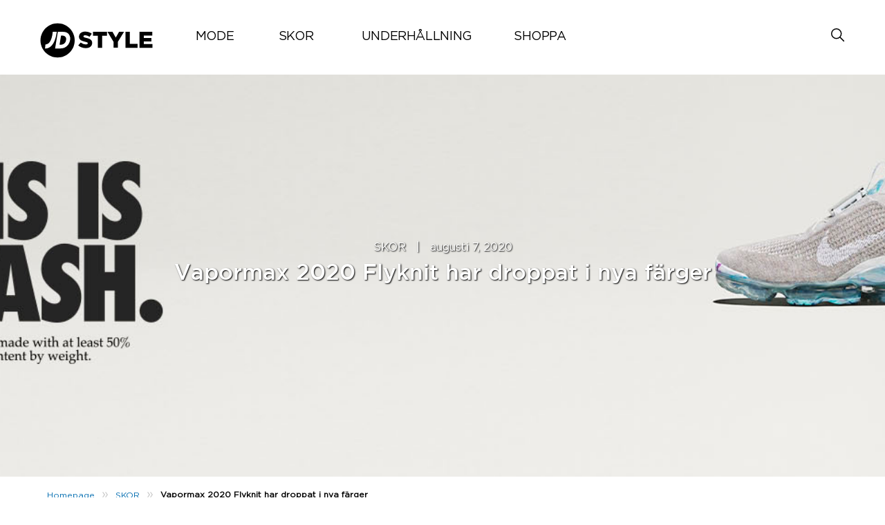

--- FILE ---
content_type: text/html; charset=UTF-8
request_url: https://blog.jdsports.se/nike-vapormax-2020-flyknit-nya-farger/
body_size: 12450
content:
<!DOCTYPE html>
<html><html lang="sv-SE" class="no-js">
<head><style>img.lazy{min-height:1px}</style><link href="https://jdseblog.s3.eu-west-1.amazonaws.com/wp-content/plugins/w3-total-cache/pub/js/lazyload.min.js.gzip" as="script">
	<meta name="viewport" content="width=device-width, initial-scale=1">
	<meta charset="UTF-8">
	<meta name='robots' content='index, follow, max-image-preview:large, max-snippet:-1, max-video-preview:-1' />
<link rel='preload' href='https://jdseblog.s3.eu-west-1.amazonaws.com/wp-content/themes/jdukblog-optimization/assets/js/owl.carousel.js.gzip?ver=1.0.0' as='script'/>
<link rel='preload' href='https://jdseblog.s3.eu-west-1.amazonaws.com/wp-content/themes/jdukblog-optimization/assets/js/jdsports-blog.js.gzip?ver=1.0.0' as='script'/>
<link rel='preload' href='' as='style'/>
<link rel='preload' href='' as='style'/>
<link rel='preload' href='' as='style'/>
<link rel='preload' href='' as='style'/>
<link rel='preload' href='https://jdseblog.s3.eu-west-1.amazonaws.com/wp-content/themes/jdukblog-optimization/assets/css/owl.carousel.css.gzip' as='style'/>
<link rel='preload' href='https://jdseblog.s3.eu-west-1.amazonaws.com/wp-content/themes/jdukblog-optimization/assets/css/blogstyles.css.gzip?ver=0.1.0' as='style'/>
<link rel='preload' href='https://jdseblog.s3.eu-west-1.amazonaws.com/wp-content/themes/jdukblog-optimization/assets/css/jd_sports_img.css.gzip?ver=0.1.0' as='style'/>
<link rel='preload' href='https://jdseblog.s3.eu-west-1.amazonaws.com/wp-content/themes/jdukblog-optimization/assets/css/blogstyle-responsive.css.gzip' as='style'/>
<link rel='preload' href='https://jdseblog.s3.eu-west-1.amazonaws.com/wp-content/themes/jdukblog-optimization/assets/css/hcofonts.css.gzip' as='style'/>
<link rel='preload' href='https://jdseblog.s3.eu-west-1.amazonaws.com/wp-content/plugins/wp-pagenavi/pagenavi-css.css.gzip?ver=2.70' as='style'/>

	<!-- This site is optimized with the Yoast SEO plugin v26.8 - https://yoast.com/product/yoast-seo-wordpress/ -->
	<title>Vapormax 2020 Flyknit har droppat i nya färger - JD SE Blog</title>
	<meta name="description" content="Du har väl inte missat Nikes nya, unika sneaker Vapormax 2020 Flyknit? Nu har modellen droppat i två nya, fräscha färger. Spana in dem hos JD!" />
	<link rel="canonical" href="https://blog.jdsports.se/nike-vapormax-2020-flyknit-nya-farger/" />
	<meta property="og:locale" content="sv_SE" />
	<meta property="og:type" content="article" />
	<meta property="og:title" content="Vapormax 2020 Flyknit har droppat i nya färger - JD SE Blog" />
	<meta property="og:description" content="Du har väl inte missat Nikes nya, unika sneaker Vapormax 2020 Flyknit? Nu har modellen droppat i två nya, fräscha färger. Spana in dem hos JD!" />
	<meta property="og:url" content="https://blog.jdsports.se/nike-vapormax-2020-flyknit-nya-farger/" />
	<meta property="og:site_name" content="JD SE Blog" />
	<meta property="article:published_time" content="2020-08-07T11:28:06+00:00" />
	<meta property="article:modified_time" content="2020-08-07T11:33:11+00:00" />
	<meta property="og:image" content="https://jdseblog.s3.eu-west-1.amazonaws.com/wp-content/uploads/2020/08/Nike-Vapormax-2020-Flyknit-sneaker-JD-Sports-header.jpg" />
	<meta property="og:image:width" content="1376" />
	<meta property="og:image:height" content="467" />
	<meta property="og:image:type" content="image/jpeg" />
	<meta name="author" content="Jonathan" />
	<meta name="twitter:card" content="summary_large_image" />
	<meta name="twitter:label1" content="Skriven av" />
	<meta name="twitter:data1" content="Jonathan" />
	<meta name="twitter:label2" content="Beräknad lästid" />
	<meta name="twitter:data2" content="1 minut" />
	<script type="application/ld+json" class="yoast-schema-graph">{"@context":"https://schema.org","@graph":[{"@type":"Article","@id":"https://blog.jdsports.se/nike-vapormax-2020-flyknit-nya-farger/#article","isPartOf":{"@id":"https://blog.jdsports.se/nike-vapormax-2020-flyknit-nya-farger/"},"author":{"name":"Jonathan","@id":"https://blog.jdsports.se/#/schema/person/07fa199cee62afda24280902f95bd57c"},"headline":"Vapormax 2020 Flyknit har droppat i nya färger","datePublished":"2020-08-07T11:28:06+00:00","dateModified":"2020-08-07T11:33:11+00:00","mainEntityOfPage":{"@id":"https://blog.jdsports.se/nike-vapormax-2020-flyknit-nya-farger/"},"wordCount":202,"commentCount":0,"image":{"@id":"https://blog.jdsports.se/nike-vapormax-2020-flyknit-nya-farger/#primaryimage"},"thumbnailUrl":"https://jdseblog.s3.eu-west-1.amazonaws.com/wp-content/uploads/2020/08/Nike-Vapormax-2020-Flyknit-sneaker-JD-Sports-header.jpg","keywords":["hållbarhet","lansering","Nike","Nike Vapormax 2020 Flyknit","sneaker","Vapormax","Vapormax 2020 Flyknit"],"articleSection":["SKOR"],"inLanguage":"sv-SE","potentialAction":[{"@type":"CommentAction","name":"Comment","target":["https://blog.jdsports.se/nike-vapormax-2020-flyknit-nya-farger/#respond"]}]},{"@type":"WebPage","@id":"https://blog.jdsports.se/nike-vapormax-2020-flyknit-nya-farger/","url":"https://blog.jdsports.se/nike-vapormax-2020-flyknit-nya-farger/","name":"Vapormax 2020 Flyknit har droppat i nya färger - JD SE Blog","isPartOf":{"@id":"https://blog.jdsports.se/#website"},"primaryImageOfPage":{"@id":"https://blog.jdsports.se/nike-vapormax-2020-flyknit-nya-farger/#primaryimage"},"image":{"@id":"https://blog.jdsports.se/nike-vapormax-2020-flyknit-nya-farger/#primaryimage"},"thumbnailUrl":"https://jdseblog.s3.eu-west-1.amazonaws.com/wp-content/uploads/2020/08/Nike-Vapormax-2020-Flyknit-sneaker-JD-Sports-header.jpg","datePublished":"2020-08-07T11:28:06+00:00","dateModified":"2020-08-07T11:33:11+00:00","author":{"@id":"https://blog.jdsports.se/#/schema/person/07fa199cee62afda24280902f95bd57c"},"description":"Du har väl inte missat Nikes nya, unika sneaker Vapormax 2020 Flyknit? Nu har modellen droppat i två nya, fräscha färger. Spana in dem hos JD!","breadcrumb":{"@id":"https://blog.jdsports.se/nike-vapormax-2020-flyknit-nya-farger/#breadcrumb"},"inLanguage":"sv-SE","potentialAction":[{"@type":"ReadAction","target":["https://blog.jdsports.se/nike-vapormax-2020-flyknit-nya-farger/"]}]},{"@type":"ImageObject","inLanguage":"sv-SE","@id":"https://blog.jdsports.se/nike-vapormax-2020-flyknit-nya-farger/#primaryimage","url":"https://jdseblog.s3.eu-west-1.amazonaws.com/wp-content/uploads/2020/08/Nike-Vapormax-2020-Flyknit-sneaker-JD-Sports-header.jpg","contentUrl":"https://jdseblog.s3.eu-west-1.amazonaws.com/wp-content/uploads/2020/08/Nike-Vapormax-2020-Flyknit-sneaker-JD-Sports-header.jpg","width":1376,"height":467,"caption":"Nike, Vapormax, Vapormax 2020 Flyknit, Nike Vapormax 2020 Flyknit, sneaker, lansering, hållbarhet,"},{"@type":"BreadcrumbList","@id":"https://blog.jdsports.se/nike-vapormax-2020-flyknit-nya-farger/#breadcrumb","itemListElement":[{"@type":"ListItem","position":1,"name":"Home","item":"https://blog.jdsports.se/"},{"@type":"ListItem","position":2,"name":"Vapormax 2020 Flyknit har droppat i nya färger"}]},{"@type":"WebSite","@id":"https://blog.jdsports.se/#website","url":"https://blog.jdsports.se/","name":"JD SE Blog","description":"Spana in det senaste inom streetstil! Läs om trendiga sneakers, få modetips och mycket mer på JD Sports blogg.","potentialAction":[{"@type":"SearchAction","target":{"@type":"EntryPoint","urlTemplate":"https://blog.jdsports.se/?s={search_term_string}"},"query-input":{"@type":"PropertyValueSpecification","valueRequired":true,"valueName":"search_term_string"}}],"inLanguage":"sv-SE"},{"@type":"Person","@id":"https://blog.jdsports.se/#/schema/person/07fa199cee62afda24280902f95bd57c","name":"Jonathan","image":{"@type":"ImageObject","inLanguage":"sv-SE","@id":"https://blog.jdsports.se/#/schema/person/image/","url":"https://secure.gravatar.com/avatar/753dcdd001e8b5908eb42c7e7213ce49699ab3f242a00ad94da2c65c9ea9b8d0?s=96&d=mm&r=g","contentUrl":"https://secure.gravatar.com/avatar/753dcdd001e8b5908eb42c7e7213ce49699ab3f242a00ad94da2c65c9ea9b8d0?s=96&d=mm&r=g","caption":"Jonathan"},"url":"https://blog.jdsports.se/author/jonathan-tesfazion/"}]}</script>
	<!-- / Yoast SEO plugin. -->


<link rel="alternate" type="application/rss+xml" title="JD SE Blog &raquo; Kommentarsflöde för Vapormax 2020 Flyknit har droppat i nya färger" href="https://blog.jdsports.se/nike-vapormax-2020-flyknit-nya-farger/feed/" />
<link rel="alternate" title="oEmbed (JSON)" type="application/json+oembed" href="https://blog.jdsports.se/wp-json/oembed/1.0/embed?url=https%3A%2F%2Fblog.jdsports.se%2Fnike-vapormax-2020-flyknit-nya-farger%2F" />
<link rel="alternate" title="oEmbed (XML)" type="text/xml+oembed" href="https://blog.jdsports.se/wp-json/oembed/1.0/embed?url=https%3A%2F%2Fblog.jdsports.se%2Fnike-vapormax-2020-flyknit-nya-farger%2F&#038;format=xml" />
<style id='wp-img-auto-sizes-contain-inline-css' type='text/css'>
img:is([sizes=auto i],[sizes^="auto," i]){contain-intrinsic-size:3000px 1500px}
/*# sourceURL=wp-img-auto-sizes-contain-inline-css */
</style>
<style id='wp-emoji-styles-inline-css' type='text/css'>

	img.wp-smiley, img.emoji {
		display: inline !important;
		border: none !important;
		box-shadow: none !important;
		height: 1em !important;
		width: 1em !important;
		margin: 0 0.07em !important;
		vertical-align: -0.1em !important;
		background: none !important;
		padding: 0 !important;
	}
/*# sourceURL=wp-emoji-styles-inline-css */
</style>
<style id='wp-block-library-inline-css' type='text/css'>
:root{--wp-block-synced-color:#7a00df;--wp-block-synced-color--rgb:122,0,223;--wp-bound-block-color:var(--wp-block-synced-color);--wp-editor-canvas-background:#ddd;--wp-admin-theme-color:#007cba;--wp-admin-theme-color--rgb:0,124,186;--wp-admin-theme-color-darker-10:#006ba1;--wp-admin-theme-color-darker-10--rgb:0,107,160.5;--wp-admin-theme-color-darker-20:#005a87;--wp-admin-theme-color-darker-20--rgb:0,90,135;--wp-admin-border-width-focus:2px}@media (min-resolution:192dpi){:root{--wp-admin-border-width-focus:1.5px}}.wp-element-button{cursor:pointer}:root .has-very-light-gray-background-color{background-color:#eee}:root .has-very-dark-gray-background-color{background-color:#313131}:root .has-very-light-gray-color{color:#eee}:root .has-very-dark-gray-color{color:#313131}:root .has-vivid-green-cyan-to-vivid-cyan-blue-gradient-background{background:linear-gradient(135deg,#00d084,#0693e3)}:root .has-purple-crush-gradient-background{background:linear-gradient(135deg,#34e2e4,#4721fb 50%,#ab1dfe)}:root .has-hazy-dawn-gradient-background{background:linear-gradient(135deg,#faaca8,#dad0ec)}:root .has-subdued-olive-gradient-background{background:linear-gradient(135deg,#fafae1,#67a671)}:root .has-atomic-cream-gradient-background{background:linear-gradient(135deg,#fdd79a,#004a59)}:root .has-nightshade-gradient-background{background:linear-gradient(135deg,#330968,#31cdcf)}:root .has-midnight-gradient-background{background:linear-gradient(135deg,#020381,#2874fc)}:root{--wp--preset--font-size--normal:16px;--wp--preset--font-size--huge:42px}.has-regular-font-size{font-size:1em}.has-larger-font-size{font-size:2.625em}.has-normal-font-size{font-size:var(--wp--preset--font-size--normal)}.has-huge-font-size{font-size:var(--wp--preset--font-size--huge)}.has-text-align-center{text-align:center}.has-text-align-left{text-align:left}.has-text-align-right{text-align:right}.has-fit-text{white-space:nowrap!important}#end-resizable-editor-section{display:none}.aligncenter{clear:both}.items-justified-left{justify-content:flex-start}.items-justified-center{justify-content:center}.items-justified-right{justify-content:flex-end}.items-justified-space-between{justify-content:space-between}.screen-reader-text{border:0;clip-path:inset(50%);height:1px;margin:-1px;overflow:hidden;padding:0;position:absolute;width:1px;word-wrap:normal!important}.screen-reader-text:focus{background-color:#ddd;clip-path:none;color:#444;display:block;font-size:1em;height:auto;left:5px;line-height:normal;padding:15px 23px 14px;text-decoration:none;top:5px;width:auto;z-index:100000}html :where(.has-border-color){border-style:solid}html :where([style*=border-top-color]){border-top-style:solid}html :where([style*=border-right-color]){border-right-style:solid}html :where([style*=border-bottom-color]){border-bottom-style:solid}html :where([style*=border-left-color]){border-left-style:solid}html :where([style*=border-width]){border-style:solid}html :where([style*=border-top-width]){border-top-style:solid}html :where([style*=border-right-width]){border-right-style:solid}html :where([style*=border-bottom-width]){border-bottom-style:solid}html :where([style*=border-left-width]){border-left-style:solid}html :where(img[class*=wp-image-]){height:auto;max-width:100%}:where(figure){margin:0 0 1em}html :where(.is-position-sticky){--wp-admin--admin-bar--position-offset:var(--wp-admin--admin-bar--height,0px)}@media screen and (max-width:600px){html :where(.is-position-sticky){--wp-admin--admin-bar--position-offset:0px}}
/*wp_block_styles_on_demand_placeholder:6976436f6bcd6*/
/*# sourceURL=wp-block-library-inline-css */
</style>
<style id='classic-theme-styles-inline-css' type='text/css'>
/*! This file is auto-generated */
.wp-block-button__link{color:#fff;background-color:#32373c;border-radius:9999px;box-shadow:none;text-decoration:none;padding:calc(.667em + 2px) calc(1.333em + 2px);font-size:1.125em}.wp-block-file__button{background:#32373c;color:#fff;text-decoration:none}
/*# sourceURL=https://jdseblog.s3.eu-west-1.amazonaws.com/wp-includes/css/classic-themes.min.css.gzip */
</style>
<link rel='stylesheet' id='owl-carousel-css' href='https://jdseblog.s3.eu-west-1.amazonaws.com/wp-content/themes/jdukblog-optimization/assets/css/owl.carousel.css.gzip?ver=6.9' type='text/css' media='all' />
<link rel='stylesheet' id='blogstyles-css' href='https://jdseblog.s3.eu-west-1.amazonaws.com/wp-content/themes/jdukblog-optimization/assets/css/blogstyles.css.gzip?ver=0.1.0' type='text/css' media='all' />
<link rel='stylesheet' id='jd-sports-img-css' href='https://jdseblog.s3.eu-west-1.amazonaws.com/wp-content/themes/jdukblog-optimization/assets/css/jd_sports_img.css.gzip?ver=0.1.0' type='text/css' media='all' />
<link rel='stylesheet' id='blogstyle-responsive-css' href='https://jdseblog.s3.eu-west-1.amazonaws.com/wp-content/themes/jdukblog-optimization/assets/css/blogstyle-responsive.css.gzip?ver=6.9' type='text/css' media='all' />
<link rel='stylesheet' id='hcofonts-css' href='https://jdseblog.s3.eu-west-1.amazonaws.com/wp-content/themes/jdukblog-optimization/assets/css/hcofonts.css.gzip?ver=6.9' type='text/css' media='all' />
<link rel='stylesheet' id='wp-pagenavi-css' href='https://jdseblog.s3.eu-west-1.amazonaws.com/wp-content/plugins/wp-pagenavi/pagenavi-css.css.gzip?ver=2.70' type='text/css' media='all' />
<script type="text/javascript" src="https://jdseblog.s3.eu-west-1.amazonaws.com/wp-includes/js/jquery/jquery.min.js.gzip?ver=3.7.1" id="jquery-core-js"></script>
<script type="text/javascript" src="https://jdseblog.s3.eu-west-1.amazonaws.com/wp-includes/js/jquery/jquery-migrate.min.js.gzip?ver=3.4.1" id="jquery-migrate-js"></script>
<link rel="https://api.w.org/" href="https://blog.jdsports.se/wp-json/" /><link rel="alternate" title="JSON" type="application/json" href="https://blog.jdsports.se/wp-json/wp/v2/posts/356" /><link rel="EditURI" type="application/rsd+xml" title="RSD" href="https://blog.jdsports.se/xmlrpc.php?rsd" />
<meta name="generator" content="WordPress 6.9" />
<link rel='shortlink' href='https://blog.jdsports.se/?p=356' />

		<!-- GA Google Analytics @ https://m0n.co/ga -->
		<script async src="https://www.googletagmanager.com/gtag/js?id=G-6BL9BG9KNQ"></script>
		<script>
			window.dataLayer = window.dataLayer || [];
			function gtag(){dataLayer.push(arguments);}
			gtag('js', new Date());
			gtag('config', 'G-6BL9BG9KNQ');
		</script>

	<link rel="icon" href="https://jdseblog.s3.eu-west-1.amazonaws.com/wp-content/uploads/2022/07/favicon-192x192-1.png" sizes="32x32" />
<link rel="icon" href="https://jdseblog.s3.eu-west-1.amazonaws.com/wp-content/uploads/2022/07/favicon-192x192-1.png" sizes="192x192" />
<link rel="apple-touch-icon" href="https://jdseblog.s3.eu-west-1.amazonaws.com/wp-content/uploads/2022/07/favicon-192x192-1.png" />
<meta name="msapplication-TileImage" content="https://jdseblog.s3.eu-west-1.amazonaws.com/wp-content/uploads/2022/07/favicon-192x192-1.png" />
 
</head>
<body class="wp-singular post-template-default single single-post postid-356 single-format-standard wp-theme-jdukblog-optimization">
<div class="blog-headsec">
                <div class="blog-inner-headsec"><div class="logosec"><a href="https://blog.jdsports.se/"><svg version="1.1" id="Layer_6" xmlns="http://www.w3.org/2282828/svg" xmlns:xlink="http://www.w3.org/1999/xlink" x="0px" y="0px" viewBox="0 0 217.3 68.4" style="enable-background:new 0 0 217.3 68.4;" xml:space="preserve">
				<style type="text/css">
				.st5{fill:#000000;}
				</style>
				<g>
					<g>
						<g>
							<g>
								<path class="st6" d="M66.7,34.2c0,18.2-14.8,33-33,33c-18.2,0-33-14.8-33-33c0-18.2,14.8-33,33-33C52,1.2,66.7,16,66.7,34.2" style="
    /* fill: #BBBBBB; */
"></path>
								<path class="st_5" d="M32.1,17.7h-7.8c0,0-1.3,24.2-14,24.2l-0.8,7.8C9.4,49.7,27.6,53,32.1,17.7" style="
    fill: #fff;
"></path>
								<path class="st_5" d="M45,17.7H34.2l-5.3,32h10.9c10.3,0,16.7-8,18-16C59.1,25.7,55.3,17.7,45,17.7 M50.1,33.7
									c-1.8,10.5-12.6,8.7-12.6,8.7l2.9-17.5C40.3,24.9,51.9,23.4,50.1,33.7" style="
    fill: #fff;
"></path>
							</g>
						</g>
					</g>
					<g>
						<path class="st5" d="M73.6,43.9l4.7-5.7c3.1,2.4,6.4,3.7,10,3.7c2.3,0,3.6-0.8,3.6-2.1v-0.1c0-1.3-1-2-5.2-3C80.1,35.2,75,33.3,75,27.1V27
							c0-5.7,4.5-9.8,11.9-9.8c5.2,0,9.3,1.4,12.7,4.1l-4.3,6c-2.8-2-5.9-3-8.6-3c-2.1,0-3.1,0.8-3.1,2v0.1c0,1.4,1.1,2,5.4,3
							c7,1.5,11.4,3.8,11.4,9.6v0.1c0,6.3-5,10-12.4,10C82.5,49,77.4,47.2,73.6,43.9z"></path>
						<path class="st5" d="M111.2,25.1H102v-7.5h26.9v7.5h-9.2v23.3h-8.5V25.1z"></path>
						<path class="st5" d="M141.6,36.9l-11.7-19.3h9.7l6.3,11.2l6.4-11.2h9.5l-11.7,19.1v11.6h-8.5V36.9z"></path>
						<path class="st5" d="M164.5,17.7h8.5V41h14.9v7.5h-23.4V17.7z"></path>
						<path class="st5" d="M191.6,17.7h24.8v7.2H200v4.7h14.8v6.7H200v4.9h16.5v7.3h-25V17.7z"></path>
					</g>
				</g>
				</svg></a></div><div class="navsec" id="navigation">
                      <div class="menus"><ul id="menu" class=""><li id="menu-item-4003" class="menu-item menu-item-type-taxonomy menu-item-object-category menu-item-has-children menu-item-4003"><a href="https://blog.jdsports.se/category/mode/">MODE</a>
<ul class="sub-menu">
	<li id="menu-item-4013" class="menu-item menu-item-type-sidebar menu-item-object-jdukblog-optimization menu-item-4013"><div class="menuizer-container  menuizer-stack-vertical"><div class="nav-panel-container"><div class="nav-inner-container"><a href="https://blog.jdsports.se/only-at-jd-exklusivt-streetwear/"><img class="lazy" src="data:image/svg+xml,%3Csvg%20xmlns='http://www.w3.org/2000/svg'%20viewBox='0%200%201632%201632'%3E%3C/svg%3E" data-src="https://jdseblog.s3.eu-west-1.amazonaws.com/wp-content/uploads/2025/01/Blog_Thumbnail_816x816-1.jpg"><p class="nav-panel-title">MODE | <span>januari 20, 2025</span></p>
			                        <p class="nav-panel-info">Only At JD: Exklusivt streetwear</p>
			                    </a><a href="https://blog.jdsports.se/en-tid-for-familjen-julen-24/"><img class="lazy" src="data:image/svg+xml,%3Csvg%20xmlns='http://www.w3.org/2000/svg'%20viewBox='0%200%201632%201632'%3E%3C/svg%3E" data-src="https://jdseblog.s3.eu-west-1.amazonaws.com/wp-content/uploads/2024/11/Blog_Thumbnail_816x816-1.jpg"><p class="nav-panel-title">MODE | <span>november 15, 2024</span></p>
			                        <p class="nav-panel-info">En tid för familjen: Julen ’24</p>
			                    </a><a href="https://blog.jdsports.se/en-ny-vag-av-streetwear/"><img class="lazy" src="data:image/svg+xml,%3Csvg%20xmlns='http://www.w3.org/2000/svg'%20viewBox='0%200%20816%20816'%3E%3C/svg%3E" data-src="https://jdseblog.s3.eu-west-1.amazonaws.com/wp-content/uploads/2024/05/Blog_Thumbnail_816x816-1.jpg"><p class="nav-panel-title">MODE | <span>maj 16, 2024</span></p>
			                        <p class="nav-panel-info">En ny våg av streetwear</p>
			                    </a><a href="https://blog.jdsports.se/make-moves-med-mercier/"><img class="lazy" src="data:image/svg+xml,%3Csvg%20xmlns='http://www.w3.org/2000/svg'%20viewBox='0%200%201632%201632'%3E%3C/svg%3E" data-src="https://jdseblog.s3.eu-west-1.amazonaws.com/wp-content/uploads/2024/02/Blog_Thumbnail_816x816-1.jpg"><p class="nav-panel-title">MODE | <span>februari 13, 2024</span></p>
			                        <p class="nav-panel-info">Make moves med Mercier</p>
			                    </a></div></div></div></li>
</ul>
</li>
<li id="menu-item-4002" class="menu-item menu-item-type-taxonomy menu-item-object-category current-post-ancestor current-menu-parent current-post-parent menu-item-has-children menu-item-4002"><a href="https://blog.jdsports.se/category/skor/">SKOR</a>
<ul class="sub-menu">
	<li id="menu-item-4014" class="menu-item menu-item-type-sidebar menu-item-object-jdukblog-optimization menu-item-4014"><div class="menuizer-container  menuizer-stack-vertical"><div class="nav-panel-container"><div class="nav-inner-container"><a href="https://blog.jdsports.se/only-at-jd-exklusivt-streetwear/"><img class="lazy" src="data:image/svg+xml,%3Csvg%20xmlns='http://www.w3.org/2000/svg'%20viewBox='0%200%201632%201632'%3E%3C/svg%3E" data-src="https://jdseblog.s3.eu-west-1.amazonaws.com/wp-content/uploads/2025/01/Blog_Thumbnail_816x816-1.jpg"><p class="nav-panel-title">MODE | <span>januari 20, 2025</span></p>
			                        <p class="nav-panel-info">Only At JD: Exklusivt streetwear</p>
			                    </a><a href="https://blog.jdsports.se/en-ny-vag-av-streetwear/"><img class="lazy" src="data:image/svg+xml,%3Csvg%20xmlns='http://www.w3.org/2000/svg'%20viewBox='0%200%20816%20816'%3E%3C/svg%3E" data-src="https://jdseblog.s3.eu-west-1.amazonaws.com/wp-content/uploads/2024/05/Blog_Thumbnail_816x816-1.jpg"><p class="nav-panel-title">MODE | <span>maj 16, 2024</span></p>
			                        <p class="nav-panel-info">En ny våg av streetwear</p>
			                    </a><a href="https://blog.jdsports.se/move-big/"><img class="lazy" src="data:image/svg+xml,%3Csvg%20xmlns='http://www.w3.org/2000/svg'%20viewBox='0%200%201632%201632'%3E%3C/svg%3E" data-src="https://jdseblog.s3.eu-west-1.amazonaws.com/wp-content/uploads/2024/01/Blog_Thumbnail_816x816_HOME.jpg"><p class="nav-panel-title">MODE | <span>januari 10, 2024</span></p>
			                        <p class="nav-panel-info">2024: dags att move big!</p>
			                    </a><a href="https://blog.jdsports.se/styla-dr-martens/"><img class="lazy" src="data:image/svg+xml,%3Csvg%20xmlns='http://www.w3.org/2000/svg'%20viewBox='0%200%201632%201632'%3E%3C/svg%3E" data-src="https://jdseblog.s3.eu-west-1.amazonaws.com/wp-content/uploads/2023/11/Blog_Thumbnail_816x816-1.jpg"><p class="nav-panel-title">SKOR | <span>november 27, 2023</span></p>
			                        <p class="nav-panel-info">Så stylar du dina Dr Martens i vinter</p>
			                    </a></div></div></div></li>
</ul>
</li>
<li id="menu-item-4004" class="menu-item menu-item-type-taxonomy menu-item-object-category menu-item-has-children menu-item-4004"><a href="https://blog.jdsports.se/category/underhallning/">UNDERHÅLLNING</a>
<ul class="sub-menu">
	<li id="menu-item-4015" class="menu-item menu-item-type-sidebar menu-item-object-jdukblog-optimization menu-item-4015"><div class="menuizer-container  menuizer-stack-vertical"><div class="nav-panel-container"><div class="nav-inner-container"><a href="https://blog.jdsports.se/forever-forward-julen-2023/"><img class="lazy" src="data:image/svg+xml,%3Csvg%20xmlns='http://www.w3.org/2000/svg'%20viewBox='0%200%201632%201632'%3E%3C/svg%3E" data-src="https://jdseblog.s3.eu-west-1.amazonaws.com/wp-content/uploads/2023/11/Blog_Thumbnail_816x816.jpg"><p class="nav-panel-title">MODE | <span>november 13, 2023</span></p>
			                        <p class="nav-panel-info">Forever Forward: Julen 2023</p>
			                    </a><a href="https://blog.jdsports.se/vad-ar-crossfit/"><img class="lazy" src="data:image/svg+xml,%3Csvg%20xmlns='http://www.w3.org/2000/svg'%20viewBox='0%200%20816%20816'%3E%3C/svg%3E" data-src="https://jdseblog.s3.eu-west-1.amazonaws.com/wp-content/uploads/2023/02/crossfit-thumbnail.jpg"><p class="nav-panel-title">UNDERHÅLLNING | <span>februari 13, 2023</span></p>
			                        <p class="nav-panel-info">Vad är CrossFit?</p>
			                    </a><a href="https://blog.jdsports.se/fotbolls-em-2022/"><img class="lazy" src="data:image/svg+xml,%3Csvg%20xmlns='http://www.w3.org/2000/svg'%20viewBox='0%200%20410%20307'%3E%3C/svg%3E" data-src="https://jdseblog.s3.eu-west-1.amazonaws.com/wp-content/uploads/2022/06/Dam_EM_Thumbnail_02.jpg"><p class="nav-panel-title">UNDERHÅLLNING | <span>juni 28, 2022</span></p>
			                        <p class="nav-panel-info">Fotbolls-EM 2022: evolutionen av damfotboll</p>
			                    </a><a href="https://blog.jdsports.se/pade-vs-tennis/"><img class="lazy" src="data:image/svg+xml,%3Csvg%20xmlns='http://www.w3.org/2000/svg'%20viewBox='0%200%20410%20307'%3E%3C/svg%3E" data-src="https://jdseblog.s3.eu-west-1.amazonaws.com/wp-content/uploads/2022/06/thumbnail.jpg"><p class="nav-panel-title">UNDERHÅLLNING | <span>juni 2, 2022</span></p>
			                        <p class="nav-panel-info">Padel vs tennis &#8211; vad är skillnaden?</p>
			                    </a></div></div></div></li>
</ul>
</li>
<li id="menu-item-4005" class="menu-item menu-item-type-custom menu-item-object-custom menu-item-home menu-item-has-children menu-item-4005"><a href="https://blog.jdsports.se/">SHOPPA</a>
<ul class="sub-menu">
	<li id="menu-item-4012" class="menu-item menu-item-type-sidebar menu-item-object-jdukblog-optimization menu-item-4012"><div class="menuizer-container  menuizer-stack-vertical"><div class="nav-panel-container"><div class="nav-inner-container"><a href="https://blog.jdsports.se/only-at-jd-exklusivt-streetwear/"><img class="lazy" src="data:image/svg+xml,%3Csvg%20xmlns='http://www.w3.org/2000/svg'%20viewBox='0%200%201632%201632'%3E%3C/svg%3E" data-src="https://jdseblog.s3.eu-west-1.amazonaws.com/wp-content/uploads/2025/01/Blog_Thumbnail_816x816-1.jpg"><p class="nav-panel-title">MODE | <span>januari 20, 2025</span></p>
			                        <p class="nav-panel-info">Only At JD: Exklusivt streetwear</p>
			                    </a><a href="https://blog.jdsports.se/en-tid-for-familjen-julen-24/"><img class="lazy" src="data:image/svg+xml,%3Csvg%20xmlns='http://www.w3.org/2000/svg'%20viewBox='0%200%201632%201632'%3E%3C/svg%3E" data-src="https://jdseblog.s3.eu-west-1.amazonaws.com/wp-content/uploads/2024/11/Blog_Thumbnail_816x816-1.jpg"><p class="nav-panel-title">MODE | <span>november 15, 2024</span></p>
			                        <p class="nav-panel-info">En tid för familjen: Julen ’24</p>
			                    </a><a href="https://blog.jdsports.se/en-ny-vag-av-streetwear/"><img class="lazy" src="data:image/svg+xml,%3Csvg%20xmlns='http://www.w3.org/2000/svg'%20viewBox='0%200%20816%20816'%3E%3C/svg%3E" data-src="https://jdseblog.s3.eu-west-1.amazonaws.com/wp-content/uploads/2024/05/Blog_Thumbnail_816x816-1.jpg"><p class="nav-panel-title">MODE | <span>maj 16, 2024</span></p>
			                        <p class="nav-panel-info">En ny våg av streetwear</p>
			                    </a><a href="https://blog.jdsports.se/make-moves-med-mercier/"><img class="lazy" src="data:image/svg+xml,%3Csvg%20xmlns='http://www.w3.org/2000/svg'%20viewBox='0%200%201632%201632'%3E%3C/svg%3E" data-src="https://jdseblog.s3.eu-west-1.amazonaws.com/wp-content/uploads/2024/02/Blog_Thumbnail_816x816-1.jpg"><p class="nav-panel-title">MODE | <span>februari 13, 2024</span></p>
			                        <p class="nav-panel-info">Make moves med Mercier</p>
			                    </a></div></div></div></li>
</ul>
</li>
</ul><div class="m-menu-socialsec">
            <ul><li><a href="https://www.facebook.com/jdsportssverige" class="facebook" id="facebook" target=&quot;_blank&quot;><img src="data:image/svg+xml,%3Csvg%20xmlns='http://www.w3.org/2000/svg'%20viewBox='0%200%201%201'%3E%3C/svg%3E" data-src="https://jdseblog.s3.eu-west-1.amazonaws.com/wp-content/themes/jdukblog-optimization/assets/images/jdsports-facebook.png" alt="facebook"   class=" lazy"></a></li><li><a href="https://www.instagram.com/jdsportsse/" class="instagram" id="instagram" target=&quot;_blank&quot;><img src="data:image/svg+xml,%3Csvg%20xmlns='http://www.w3.org/2000/svg'%20viewBox='0%200%201%201'%3E%3C/svg%3E" data-src="https://jdseblog.s3.eu-west-1.amazonaws.com/wp-content/themes/jdukblog-optimization/assets/images/jdsports-instagram.png" alt="instagram"   class=" lazy"></a></li><li><a href="https://twitter.com/JDSportsSE" class="twitter" id="twitter" target=&quot;_blank&quot;><img src="data:image/svg+xml,%3Csvg%20xmlns='http://www.w3.org/2000/svg'%20viewBox='0%200%201%201'%3E%3C/svg%3E" data-src="https://jdseblog.s3.eu-west-1.amazonaws.com/wp-content/themes/jdukblog-optimization/assets/images/jdsports-twitter.png" alt="twitter"   class=" lazy"></a></li></ul>
          </div></div><div class="mobile-close-button" id="mobile_menu_close"><img src="data:image/svg+xml,%3Csvg%20xmlns='http://www.w3.org/2000/svg'%20viewBox='0%200%201%201'%3E%3C/svg%3E" data-src="https://jdseblog.s3.eu-west-1.amazonaws.com/wp-content/themes/jdukblog-optimization/assets/images/jd-sports-close-icon.png" alt="jdsports-close-image"   class=" lazy"></div></div><div class="top-searchsec"><a href="javascript:;" class="" id="header-search-icon" ><img src="data:image/svg+xml,%3Csvg%20xmlns='http://www.w3.org/2000/svg'%20viewBox='0%200%201%201'%3E%3C/svg%3E" data-src="https://jdseblog.s3.eu-west-1.amazonaws.com/wp-content/themes/jdukblog-optimization/assets/images/jd-sports-search-icon.png" alt="jdsports-search-image"   class=" lazy"></a></div><form role="search" method="get" id="searchform" action="https://blog.jdsports.se/">
              <div class="search-hoversec" id="header-search-part">
                    <div class="search-container">
                          <a class="serach-result-btn" href="javascript:;">
                              <img class="lazy" src="data:image/svg+xml,%3Csvg%20xmlns='http://www.w3.org/2000/svg'%20viewBox='0%200%201%201'%3E%3C/svg%3E" data-src="https://i8.amplience.net/i/jpl/group-1069-40c89e8786c82133b0faf32857a9133e?qlt=80">
                          </a>
                        <div class="searchinput">
                            <input type="text" value="" name="s" id="s" placeholder="What are you looking for?"/>
                        </div>
                          <div class="searchtwoicons">             
                              <a href="javascript:;" id="header-search-close">
                                  <svg version="1.1" id="Layer_3" xmlns="http://www.w3.org/2000/svg" xmlns:xlink="http://www.w3.org/1999/xlink" x="0px" y="0px" viewBox="0 0 46 46" style="enable-background:new 0 0 46 46;" xml:space="preserve">
                                    <style type="text/css">
                                        .st2{fill:#FFFFFF;}
                                        .st1{fill:#BBBBBB;}
                                    </style>
                                    <polygon points="44,4 42,2 23,21 4,2 2,4 21,23 2,42 4,44 23,25 42,44 44,42 25,23 "></polygon>
                                  </svg>
                              </a>
                          </div>
                    </div>
              </div>
            </form></div><div class="mobile-menuicon"><a href="javascript:;" class="" id="mobile_menu_icon" ><img src="data:image/svg+xml,%3Csvg%20xmlns='http://www.w3.org/2000/svg'%20viewBox='0%200%201%201'%3E%3C/svg%3E" data-src="https://jdseblog.s3.eu-west-1.amazonaws.com/wp-content/themes/jdukblog-optimization/assets/images/jd-sports-hamburger-icon.png" alt="jdsports-hamburger-image"   class=" lazy"></a></div></div><div class="hero-imgsec"><picture>
											  <source data-srcset="" media="(max-width: 767px)">
											  <img class="lazy" src="data:image/svg+xml,%3Csvg%20xmlns='http://www.w3.org/2000/svg'%20viewBox='0%200%201376%20467'%3E%3C/svg%3E" data-src="https://jdseblog.s3.eu-west-1.amazonaws.com/wp-content/uploads/2020/08/Nike-Vapormax-2020-Flyknit-sneaker-JD-Sports-header.jpg" alt="featured-image">
											</picture><div class="hero-img-content">
											   
												<p><a href="https://blog.jdsports.se/category/skor/">SKOR</a><span> | </span>augusti 7, 2020</p><h1>Vapormax 2020 Flyknit har droppat i nya färger</h1>
									    </div>
						</div>			
			<div class="mainbody post-template">
				<div class="breadcrumb"><ul id="breadcrumbs" class="breadcrumbs"><li class="item-home"><a class="bread-link bread-home" href="https://blog.jdsports.se" title="Homepage">Homepage</a></li><li class="separator separator-home"> &nbsp;&nbsp;&#187;&nbsp;&nbsp </li><li class="item-cat"><a href="https://blog.jdsports.se/category/skor/">SKOR</a></li><li class="separator"> &nbsp;&nbsp;&#187;&nbsp;&nbsp </li><li class="item-current item-356"><strong class="bread-current bread-356" title="Vapormax 2020 Flyknit har droppat i nya färger">Vapormax 2020 Flyknit har droppat i nya färger</strong></li></ul></div>
			   
<p>Nikes lansering av deras unika <a href="https://www.jdsports.se/collection/nike-air-vapormax-2020-flyknit/?sort=latest&amp;utm_source=Wordpress&amp;utm_medium=Blog&amp;utm_campaign=07-08-2020Vapormax2020FlyknitNyaFärger&amp;utm_content=Link&amp;utm_term=BL" target="_blank" rel="noreferrer noopener">Vapormax 2020 Flyknit</a> drog åt sig en hel del uppmärksamhet. Nu har de droppat fler fräscha färger av den nya modellen.</p>



<p>Oavsett om du missade <a href="https://blog.jdsports.se/nyhet-nike-air-vapormax-2020-flyknit/" target="_blank" rel="noreferrer noopener">OG-versionen</a>, eller om du vill uppgradera din sneakersamling, tycker vi att du ska spana in de nya färgerna!</p>



<figure class="wp-block-image size-large"><img fetchpriority="high" decoding="async" width="1366" height="700" src="data:image/svg+xml,%3Csvg%20xmlns='http://www.w3.org/2000/svg'%20viewBox='0%200%201366%20700'%3E%3C/svg%3E" data-src="https://jdseblog.s3.eu-west-1.amazonaws.com/wp-content/uploads/2020/08/Nike-Vapormax-2020-Flyknit-sneaker-JD-Sports-1.jpg" alt="Nike, Vapormax, Vapormax 2020 Flyknit, Nike Vapormax 2020 Flyknit, sneaker, lansering, hållbarhet, " class="wp-image-357 lazy"/></figure>



<h3 class="wp-block-heading">Två nya fäger av Vapormax 2020 Flyknit</h3>



<p>Nike lanserade sin <a rel="noreferrer noopener" href="https://www.jdsports.se/page/nike-hub/#/performance/nike-move-to-zero" target="_blank">Move to Zero-kampanj</a> i juli och nu fortsätter de kampanjen med dessa nya Vapormax-sneakers. De är gjorda av minst 50% återvunnet material och är en del av varumärkets resa mot 0 koldioxidutsläpp och 0 avfall.</p>



<p>Resan har sparkat igång ordentligt och Nike planerar inte att sluta nu. De har nu lanserat två nya färger av den nyaste Vapormax-modellen; en vit design och en mörkblå design med mångfärgade detaljer.</p>



<p>Oavsett om du väljer att keep it clean med den vita modellen, eller vill sätta färg på fötterna med den mörkblå versionen, kommer du garanterat att dra åt dig blickar!</p>



<figure class="wp-block-image size-large"><img decoding="async" width="1366" height="700" src="data:image/svg+xml,%3Csvg%20xmlns='http://www.w3.org/2000/svg'%20viewBox='0%200%201366%20700'%3E%3C/svg%3E" data-src="https://jdseblog.s3.eu-west-1.amazonaws.com/wp-content/uploads/2020/08/Nike-Vapormax-2020-Flyknit-sneaker-JD-Sports-2.jpg" alt="Nike, Vapormax, Vapormax 2020 Flyknit, Nike Vapormax 2020 Flyknit, sneaker, lansering, hållbarhet," class="wp-image-358 lazy"/></figure>



<h3 class="wp-block-heading">Cop &#8217;em</h3>



<p>Like what you see? Shoppa hela Nikes <a href="https://www.jdsports.se/collection/nike-air-vapormax-2020-flyknit/?sort=latest&amp;utm_source=Wordpress&amp;utm_medium=Blog&amp;utm_campaign=07-08-2020Vapormax2020FlyknitNyaFärger&amp;utm_content=Link&amp;utm_term=BL" target="_blank" rel="noreferrer noopener">Vapormax 2020 Flyknit-kollektion nu hos JD</a>. Du hittar dem i storlekar för herr, dam och barn.</p>
			    <div class="more-article-mainsec">
			   	    				        	<div class="more-article-leftsec">
					        	<h2>More Articles Like This</h2>
				        		<div class="two-blocks single_post_owl owl-carousel owl-theme">
					            						            			<div class="blocksec item">
					               				<a href="https://blog.jdsports.se/only-at-jd-exklusivt-streetwear/">
					               					<picture>
					               									                           <source data-srcset="https://jdseblog.s3.eu-west-1.amazonaws.com/wp-content/uploads/2025/01/Blog_Mobile_360x525-1.jpg" media="(max-width: 767px)">
					                           						                            <img class="lazy" src="data:image/svg+xml,%3Csvg%20xmlns='http://www.w3.org/2000/svg'%20viewBox='0%200%201632%201632'%3E%3C/svg%3E" data-src="https://jdseblog.s3.eu-west-1.amazonaws.com/wp-content/uploads/2025/01/Blog_Thumbnail_816x816-1.jpg">
					                            </picture>
					                  				
					                  				</a>
					                  				<p><a href="https://blog.jdsports.se/category/skor/">SKOR</a><span> | </span>januari 20, 2025</p> 
					                  				<a href="https://blog.jdsports.se/only-at-jd-exklusivt-streetwear/"><h3>Only At JD: Exklusivt streetwear</h3></a>
					               				
					            			</div>
					            						            			<div class="blocksec item">
					               				<a href="https://blog.jdsports.se/en-ny-vag-av-streetwear/">
					               					<picture>
					               									                           <source data-srcset="https://jdseblog.s3.eu-west-1.amazonaws.com/wp-content/uploads/2024/05/Blog_Mobile_360x525-1.jpg" media="(max-width: 767px)">
					                           						                            <img class="lazy" src="data:image/svg+xml,%3Csvg%20xmlns='http://www.w3.org/2000/svg'%20viewBox='0%200%20816%20816'%3E%3C/svg%3E" data-src="https://jdseblog.s3.eu-west-1.amazonaws.com/wp-content/uploads/2024/05/Blog_Thumbnail_816x816-1.jpg">
					                            </picture>
					                  				
					                  				</a>
					                  				<p><a href="https://blog.jdsports.se/category/skor/">SKOR</a><span> | </span>maj 16, 2024</p> 
					                  				<a href="https://blog.jdsports.se/en-ny-vag-av-streetwear/"><h3>En ny våg av streetwear</h3></a>
					               				
					            			</div>
					            						            			<div class="blocksec item">
					               				<a href="https://blog.jdsports.se/move-big/">
					               					<picture>
					               									                           <source data-srcset="https://jdseblog.s3.eu-west-1.amazonaws.com/wp-content/uploads/2024/01/Blog_Mobile_360x525_HOME.jpg" media="(max-width: 767px)">
					                           						                            <img class="lazy" src="data:image/svg+xml,%3Csvg%20xmlns='http://www.w3.org/2000/svg'%20viewBox='0%200%201632%201632'%3E%3C/svg%3E" data-src="https://jdseblog.s3.eu-west-1.amazonaws.com/wp-content/uploads/2024/01/Blog_Thumbnail_816x816_HOME.jpg">
					                            </picture>
					                  				
					                  				</a>
					                  				<p><a href="https://blog.jdsports.se/category/skor/">SKOR</a><span> | </span>januari 10, 2024</p> 
					                  				<a href="https://blog.jdsports.se/move-big/"><h3>2024: dags att move big!</h3></a>
					               				
					            			</div>
					            						            			<div class="blocksec item">
					               				<a href="https://blog.jdsports.se/styla-dr-martens/">
					               					<picture>
					               									                           <source data-srcset="https://jdseblog.s3.eu-west-1.amazonaws.com/wp-content/uploads/2023/11/Blog_Mobile_360x525-1.jpg" media="(max-width: 767px)">
					                           						                            <img class="lazy" src="data:image/svg+xml,%3Csvg%20xmlns='http://www.w3.org/2000/svg'%20viewBox='0%200%201632%201632'%3E%3C/svg%3E" data-src="https://jdseblog.s3.eu-west-1.amazonaws.com/wp-content/uploads/2023/11/Blog_Thumbnail_816x816-1.jpg">
					                            </picture>
					                  				
					                  				</a>
					                  				<p><a href="https://blog.jdsports.se/category/skor/">SKOR</a><span> | </span>november 27, 2023</p> 
					                  				<a href="https://blog.jdsports.se/styla-dr-martens/"><h3>Så stylar du dina Dr Martens i vinter</h3></a>
					               				
					            			</div>
					            						            			<div class="blocksec item">
					               				<a href="https://blog.jdsports.se/forever-forward-julen-2023/">
					               					<picture>
					               									                           <source data-srcset="https://jdseblog.s3.eu-west-1.amazonaws.com/wp-content/uploads/2023/11/Blog_Mobile_360x525.jpg" media="(max-width: 767px)">
					                           						                            <img class="lazy" src="data:image/svg+xml,%3Csvg%20xmlns='http://www.w3.org/2000/svg'%20viewBox='0%200%201632%201632'%3E%3C/svg%3E" data-src="https://jdseblog.s3.eu-west-1.amazonaws.com/wp-content/uploads/2023/11/Blog_Thumbnail_816x816.jpg">
					                            </picture>
					                  				
					                  				</a>
					                  				<p><a href="https://blog.jdsports.se/category/underhallning/">UNDERHÅLLNING</a><span> | </span>november 13, 2023</p> 
					                  				<a href="https://blog.jdsports.se/forever-forward-julen-2023/"><h3>Forever Forward: Julen 2023</h3></a>
					               				
					            			</div>
					            						            			<div class="blocksec item">
					               				<a href="https://blog.jdsports.se/sommarens-snyggaste-festivaloutfits/">
					               					<picture>
					               									                           <source data-srcset="https://jdseblog.s3.eu-west-1.amazonaws.com/wp-content/uploads/2022/07/Blog_Mobile_360x525.jpg" media="(max-width: 767px)">
					                           						                            <img class="lazy" src="data:image/svg+xml,%3Csvg%20xmlns='http://www.w3.org/2000/svg'%20viewBox='0%200%201632%201632'%3E%3C/svg%3E" data-src="https://jdseblog.s3.eu-west-1.amazonaws.com/wp-content/uploads/2022/07/Blog_Thumbnail_816x816.jpg">
					                            </picture>
					                  				
					                  				</a>
					                  				<p><a href="https://blog.jdsports.se/category/skor/">SKOR</a><span> | </span>juli 7, 2023</p> 
					                  				<a href="https://blog.jdsports.se/sommarens-snyggaste-festivaloutfits/"><h3>Sommarens bästa festivaloutfits</h3></a>
					               				
					            			</div>
					            						            			<div class="blocksec item">
					               				<a href="https://blog.jdsports.se/skona-tofflor/">
					               					<picture>
					               									                           <source data-srcset="https://jdseblog.s3.eu-west-1.amazonaws.com/wp-content/uploads/2022/06/Sandals-Mobile.jpg" media="(max-width: 767px)">
					                           						                            <img class="lazy" src="data:image/svg+xml,%3Csvg%20xmlns='http://www.w3.org/2000/svg'%20viewBox='0%200%20816%20816'%3E%3C/svg%3E" data-src="https://jdseblog.s3.eu-west-1.amazonaws.com/wp-content/uploads/2022/06/Sandals-Thumbnail.jpg">
					                            </picture>
					                  				
					                  				</a>
					                  				<p><a href="https://blog.jdsports.se/category/skor/">SKOR</a><span> | </span>juni 30, 2023</p> 
					                  				<a href="https://blog.jdsports.se/skona-tofflor/"><h3>Sköna tofflor för alla tillfällen</h3></a>
					               				
					            			</div>
					            						            			<div class="blocksec item">
					               				<a href="https://blog.jdsports.se/hur-man-valjer-ratt-fotbollsskor-med-tre-enkla-steg/">
					               					<picture>
					               									                           <source data-srcset="https://jdseblog.s3.eu-west-1.amazonaws.com/wp-content/uploads/2023/06/Mobile-2.jpg" media="(max-width: 767px)">
					                           						                            <img class="lazy" src="data:image/svg+xml,%3Csvg%20xmlns='http://www.w3.org/2000/svg'%20viewBox='0%200%20410%20307'%3E%3C/svg%3E" data-src="https://jdseblog.s3.eu-west-1.amazonaws.com/wp-content/uploads/2023/06/Thumbnail-3.jpg">
					                            </picture>
					                  				
					                  				</a>
					                  				<p><a href="https://blog.jdsports.se/category/skor/">SKOR</a><span> | </span>juni 16, 2023</p> 
					                  				<a href="https://blog.jdsports.se/hur-man-valjer-ratt-fotbollsskor-med-tre-enkla-steg/"><h3>Hur man väljer rätt fotbollsskor med tre enkla steg</h3></a>
					               				
					            			</div>
					            						            			<div class="blocksec item">
					               				<a href="https://blog.jdsports.se/sommarfavorit-converse/">
					               					<picture>
					               									                           <source data-srcset="https://jdseblog.s3.eu-west-1.amazonaws.com/wp-content/uploads/2023/06/Mobile.jpg" media="(max-width: 767px)">
					                           						                            <img class="lazy" src="data:image/svg+xml,%3Csvg%20xmlns='http://www.w3.org/2000/svg'%20viewBox='0%200%20816%20816'%3E%3C/svg%3E" data-src="https://jdseblog.s3.eu-west-1.amazonaws.com/wp-content/uploads/2023/06/Thumbnail.jpg">
					                            </picture>
					                  				
					                  				</a>
					                  				<p><a href="https://blog.jdsports.se/category/skor/">SKOR</a><span> | </span>juni 9, 2023</p> 
					                  				<a href="https://blog.jdsports.se/sommarfavorit-converse/"><h3>Sommarfavorit: Converse</h3></a>
					               				
					            			</div>
					            						            			<div class="blocksec item">
					               				<a href="https://blog.jdsports.se/sommarens-modetrender/">
					               					<picture>
					               									                           <source data-srcset="https://jdseblog.s3.eu-west-1.amazonaws.com/wp-content/uploads/2023/06/Summer-Trends-Mobile-2.png" media="(max-width: 767px)">
					                           						                            <img class="lazy" src="data:image/svg+xml,%3Csvg%20xmlns='http://www.w3.org/2000/svg'%20viewBox='0%200%20816%20816'%3E%3C/svg%3E" data-src="https://jdseblog.s3.eu-west-1.amazonaws.com/wp-content/uploads/2023/06/Summer-Trends-Thumbnail-1.png">
					                            </picture>
					                  				
					                  				</a>
					                  				<p><a href="https://blog.jdsports.se/category/skor/">SKOR</a><span> | </span>juni 2, 2023</p> 
					                  				<a href="https://blog.jdsports.se/sommarens-modetrender/"><h3>Sommarens modetrender</h3></a>
					               				
					            			</div>
					            					        		</div>
			        		</div>
			        				        	<div class="more-article-rightsec" data-post-id="381">
					        	<h2>Next Article</h2>
					        						        <div class="one-block">
						            <div class="blocksec">
						               	<a href="https://blog.jdsports.se/back-to-school-ryggsack/">
						               		<picture>
					               									                                <source data-srcset="https://jdseblog.s3.eu-west-1.amazonaws.com/wp-content/uploads/2020/08/Back-To-School-Ryggsäckar-JD-Sports-Thumbnail.jpg" media="(max-width: 767px)">
					                            					                            <img class="lazy" src="data:image/svg+xml,%3Csvg%20xmlns='http://www.w3.org/2000/svg'%20viewBox='0%200%20410%20307'%3E%3C/svg%3E" data-src="https://jdseblog.s3.eu-west-1.amazonaws.com/wp-content/uploads/2020/08/Back-To-School-Ryggsäckar-JD-Sports-Thumbnail.jpg">
					                            </picture>
						                </a>
						                  <p><a href="https://blog.jdsports.se/category/mode/">MODE</a><span> | </span>juni 2, 2023</p>
						                 	<a href="https://blog.jdsports.se/back-to-school-ryggsack/"> <h3>BACK TO SCHOOL: Nytt år, ny ryggsäck</h3>
						                 	</a>
						               	
						            </div>
						        </div>
				        	</div>
			      				    </div>
			</div>
<div class="footer-mainsec">
            <div class="footer-innersec"><div class="footer-menusec"><a href="https://blog.jdsports.se/" target=&quot;_blank&quot;>SHOP</a><a href="https://blog.jdsports.se/" >SITEMAP</a></div><div class="footer-socialsec"><a href="https://www.instagram.com/jdsportsse/" target=&quot;_blank&quot;><svg version="1.1" id="Layer_11" xmlns="http://www.w3.org/2282828/svg" xmlns:xlink="http://www.w3.org/1999/xlink" x="0px" y="0px" viewBox="0 0 46 46" style="enable-background:new 0 0 46 46;" xml:space="preserve">
         
          <g class="st1">
            <path d="M23.1,14.3c-2.4,0-4.5,0.8-6.2,2.5c-1.7,1.7-2.6,3.7-2.6,6.1c0,2.4,0.8,4.5,2.5,6.2c1.7,1.7,3.7,2.6,6.1,2.6
              c2.4,0,4.5-0.8,6.2-2.5c1.7-1.7,2.6-3.7,2.6-6.1c0-2.4-0.8-4.5-2.5-6.2C27.5,15.2,25.5,14.4,23.1,14.3z M26.9,27
              c-1.1,1.1-2.4,1.6-4,1.6s-2.9-0.6-4-1.7c-1.1-1.1-1.6-2.4-1.6-4c0-1.6,0.6-2.9,1.7-4c1.1-1.1,2.4-1.6,4-1.6c1.6,0,2.9,0.6,4,1.7
              c1.1,1.1,1.6,2.4,1.6,4C28.6,24.6,28.1,25.9,26.9,27z"></path>
            <path d="M32.2,12.1c-0.6,0-1,0.2-1.4,0.6c-0.4,0.4-0.6,0.9-0.6,1.4c0,0.6,0.2,1,0.6,1.4c0.4,0.4,0.9,0.6,1.4,0.6
              c0.6,0,1-0.2,1.4-0.6c0.4-0.4,0.6-0.9,0.6-1.4c0-0.6-0.2-1-0.6-1.4C33.2,12.3,32.7,12.1,32.2,12.1z"></path>
            <path d="M41.4,16.1c-0.1-3.4-1.2-6.1-3.1-8.1c-1.9-2-4.6-3.1-8-3.2c-1.3-0.1-3.6-0.2-7.1-0.2c-3.4,0-5.7,0-7.1,0
              C12.7,4.8,10,5.8,8,7.7c-2,1.9-3.1,4.6-3.3,8c-0.1,1.3-0.2,3.6-0.2,7.1c0,3.4,0,5.7,0,7C4.7,33.3,5.8,36,7.7,38c1.9,2,4.6,3,8,3.3
              c1.3,0.1,3.7,0.2,7.1,0.2c1.3,0,2.4,0,3.4,0c1.6,0,2.9,0,3.7-0.1c3.4-0.1,6.2-1.2,8.1-3.1c2-1.9,3.1-4.6,3.3-8
              c0.1-1.3,0.2-3.7,0.2-7.1C41.5,19.9,41.4,17.5,41.4,16.1z M38.4,23.2c0,3.3-0.1,5.6-0.2,6.9c-0.2,2.7-0.9,4.7-2.4,6.1
              c-1.4,1.4-3.5,2.1-6.1,2.2c-1.3,0.1-3.6,0.1-6.9,0c-3.3,0-5.6-0.1-6.9-0.2c-2.7-0.2-4.7-1-6.1-2.4c-1.4-1.4-2.1-3.4-2.2-6.1
              c-0.1-1.2-0.1-3.6,0-6.9c0-3.3,0.1-5.6,0.2-6.9c0.2-2.7,0.9-4.7,2.4-6.1c1.4-1.4,3.5-2.1,6.1-2.2c0.8,0,1.9-0.1,3.5-0.1
              c1,0,2.1,0,3.4,0c3.3,0,5.7,0.1,6.9,0.2c2.7,0.2,4.7,0.9,6.1,2.4c1.4,1.4,2.1,3.5,2.2,6.1l0,0C38.4,17.5,38.5,19.9,38.4,23.2z"></path>
          </g>
        </svg></a><a href="https://www.facebook.com/jdsportssverige" target=&quot;_blank&quot;><svg version="1.1" id="Layer_12" xmlns="http://www.w3.org/2282828/svg" xmlns:xlink="http://www.w3.org/1999/xlink" x="0px" y="0px" viewBox="0 0 46 46" style="enable-background:new 0 0 46 46;" xml:space="preserve">
       
        <path class="st1" d="M33.1,9.4l-3.6,0c-1.4,0-2.3,0.3-2.7,0.8c-0.5,0.6-0.7,1.4-0.7,2.5v4.4h6.8L32,24.2H26V43h-7.2V24.2h-6v-6.9h6
          v-5.1c0-2.9,0.8-5.1,2.4-6.7C22.9,3.8,25.1,3,27.8,3c2.3,0,4.1,0.1,5.3,0.3V9.4z"></path>
        </svg></a></div></div>
          </div><script type="speculationrules">
{"prefetch":[{"source":"document","where":{"and":[{"href_matches":"/*"},{"not":{"href_matches":["/wp-*.php","/wp-admin/*","https://jdseblog.s3.eu-west-1.amazonaws.com/wp-content/uploads/*","/wp-content/*","/wp-content/plugins/*","/wp-content/themes/jdukblog-optimization/*","/*\\?(.+)"]}},{"not":{"selector_matches":"a[rel~=\"nofollow\"]"}},{"not":{"selector_matches":".no-prefetch, .no-prefetch a"}}]},"eagerness":"conservative"}]}
</script>
<script>
   jQuery(document).ready(function(){			
             jQuery(".header-search-icon").on('click',function(){
                 jQuery("#header-search-part").slideDown();
             });
   
             jQuery(".header-search-close").on('click',function(){
                 jQuery("#header-search-part").slideUp();
             });
   
             jQuery("#mobile_menu_icon").on('click',function(){
                 jQuery("#navigation").show();
                 jQuery(".mobile-menuicon").hide();
             });
   
             jQuery("#mobile_menu_close").on('click',function(){
                 jQuery("#navigation").hide();
                 jQuery(".mobile-menuicon").show();
             });
             var pageNumber = 1;
             var ppp = 14; // Post per page
       if (jQuery('.blog-search').data('s') != '' && jQuery('.blog-search').data('s') != undefined ) {
          var cat = jQuery('.blog-search').data('s');
       }
       else{
           var cat = jQuery('#ajax-posts').data('cat');
       }
       if (jQuery('#ajax-posts').data('action') != '' && jQuery('#ajax-posts').data('action') != undefined ) {
          var action = jQuery('#ajax-posts').data('action');
       }
       else{
           var action = 'JD_Sports_more_post_ajax';
       }
   	var page_amount = jQuery('.blog-search').data('page');
                function load_posts(){
   	    pageNumber++;
   
   	    var str = '&cat=' + cat + '&pageNumber=' + pageNumber + '&ppp=' + ppp + '&action='+action;
   	    jQuery.ajax({
   	        type: "POST",
   	        dataType: "html",
   	        url: "https://blog.jdsports.se/wp-admin/admin-ajax.php",
   	        data: str,
   	        success: function(data){
   	            var jQuerydata = jQuery(data);   	            
   	            if (page_amount == pageNumber) {
   	            	jQuery(".more_posts").css('display','none');
   	            }
   	            if(jQuerydata.length){
   	                jQuery("#ajax-posts").append(jQuerydata);
   	                jQuery(".more_posts").attr("disabled",false);
   	            } else{
   	                jQuery(".more_posts").attr("disabled",true);
   	            }
   	        },
   	        error : function(jqXHR, textStatus, errorThrown) {
   	            jQueryloader.html(jqXHR + " :: " + textStatus + " :: " + errorThrown);
   	        }
   
   	    });
    return false;
   }
   
   jQuery(".more_posts").on("click",function(){ 
    load_posts();
   });
         });
</script>
<script type="text/javascript" src="https://jdseblog.s3.eu-west-1.amazonaws.com/wp-content/themes/jdukblog-optimization/assets/js/owl.carousel.js.gzip?ver=1.0.0" id="owl-carousel-js"></script>
<script type="text/javascript" src="https://jdseblog.s3.eu-west-1.amazonaws.com/wp-content/themes/jdukblog-optimization/assets/js/jdsports-blog.js.gzip?ver=1.0.0" id="jdsports-blog-js"></script>
<script id="wp-emoji-settings" type="application/json">
{"baseUrl":"https://s.w.org/images/core/emoji/17.0.2/72x72/","ext":".png","svgUrl":"https://s.w.org/images/core/emoji/17.0.2/svg/","svgExt":".svg","source":{"concatemoji":"https://jdseblog.s3.eu-west-1.amazonaws.com/wp-includes/js/wp-emoji-release.min.js.gzip?ver=6.9"}}
</script>
<script type="module">
/* <![CDATA[ */
/*! This file is auto-generated */
const a=JSON.parse(document.getElementById("wp-emoji-settings").textContent),o=(window._wpemojiSettings=a,"wpEmojiSettingsSupports"),s=["flag","emoji"];function i(e){try{var t={supportTests:e,timestamp:(new Date).valueOf()};sessionStorage.setItem(o,JSON.stringify(t))}catch(e){}}function c(e,t,n){e.clearRect(0,0,e.canvas.width,e.canvas.height),e.fillText(t,0,0);t=new Uint32Array(e.getImageData(0,0,e.canvas.width,e.canvas.height).data);e.clearRect(0,0,e.canvas.width,e.canvas.height),e.fillText(n,0,0);const a=new Uint32Array(e.getImageData(0,0,e.canvas.width,e.canvas.height).data);return t.every((e,t)=>e===a[t])}function p(e,t){e.clearRect(0,0,e.canvas.width,e.canvas.height),e.fillText(t,0,0);var n=e.getImageData(16,16,1,1);for(let e=0;e<n.data.length;e++)if(0!==n.data[e])return!1;return!0}function u(e,t,n,a){switch(t){case"flag":return n(e,"\ud83c\udff3\ufe0f\u200d\u26a7\ufe0f","\ud83c\udff3\ufe0f\u200b\u26a7\ufe0f")?!1:!n(e,"\ud83c\udde8\ud83c\uddf6","\ud83c\udde8\u200b\ud83c\uddf6")&&!n(e,"\ud83c\udff4\udb40\udc67\udb40\udc62\udb40\udc65\udb40\udc6e\udb40\udc67\udb40\udc7f","\ud83c\udff4\u200b\udb40\udc67\u200b\udb40\udc62\u200b\udb40\udc65\u200b\udb40\udc6e\u200b\udb40\udc67\u200b\udb40\udc7f");case"emoji":return!a(e,"\ud83e\u1fac8")}return!1}function f(e,t,n,a){let r;const o=(r="undefined"!=typeof WorkerGlobalScope&&self instanceof WorkerGlobalScope?new OffscreenCanvas(300,150):document.createElement("canvas")).getContext("2d",{willReadFrequently:!0}),s=(o.textBaseline="top",o.font="600 32px Arial",{});return e.forEach(e=>{s[e]=t(o,e,n,a)}),s}function r(e){var t=document.createElement("script");t.src=e,t.defer=!0,document.head.appendChild(t)}a.supports={everything:!0,everythingExceptFlag:!0},new Promise(t=>{let n=function(){try{var e=JSON.parse(sessionStorage.getItem(o));if("object"==typeof e&&"number"==typeof e.timestamp&&(new Date).valueOf()<e.timestamp+604800&&"object"==typeof e.supportTests)return e.supportTests}catch(e){}return null}();if(!n){if("undefined"!=typeof Worker&&"undefined"!=typeof OffscreenCanvas&&"undefined"!=typeof URL&&URL.createObjectURL&&"undefined"!=typeof Blob)try{var e="postMessage("+f.toString()+"("+[JSON.stringify(s),u.toString(),c.toString(),p.toString()].join(",")+"));",a=new Blob([e],{type:"text/javascript"});const r=new Worker(URL.createObjectURL(a),{name:"wpTestEmojiSupports"});return void(r.onmessage=e=>{i(n=e.data),r.terminate(),t(n)})}catch(e){}i(n=f(s,u,c,p))}t(n)}).then(e=>{for(const n in e)a.supports[n]=e[n],a.supports.everything=a.supports.everything&&a.supports[n],"flag"!==n&&(a.supports.everythingExceptFlag=a.supports.everythingExceptFlag&&a.supports[n]);var t;a.supports.everythingExceptFlag=a.supports.everythingExceptFlag&&!a.supports.flag,a.supports.everything||((t=a.source||{}).concatemoji?r(t.concatemoji):t.wpemoji&&t.twemoji&&(r(t.twemoji),r(t.wpemoji)))});
//# sourceURL=https://jdseblog.s3.eu-west-1.amazonaws.com/wp-includes/js/wp-emoji-loader.min.js
/* ]]> */
</script>
<script src="https://jdseblog.s3.eu-west-1.amazonaws.com/wp-content/themes/jdukblog-optimization/js/search-function.js.gzip" defer></script>

<script src="https://ajax.googleapis.com/ajax/libs/webfont/1.5.18/webfont.js" async></script>
<script>
  WebFontConfig = {
  custom: {
    families: ['Gotham Book','Gotham Medium'],
    urls: [
      'https://jdsports-client-resources.s3.amazonaws.com/fonts/blog-fonts/Gotham_fonts.css'
    ]
  }
};
</script>
<!-- Global Site Tag (gtag.js) - Google Analytics -->
<script async src="https://www.googletagmanager.com/gtag/js?id=UA-69335267-14"></script>
<script>
  window.dataLayer = window.dataLayer || [];
  function gtag(){dataLayer.push(arguments);}
  gtag('js', new Date());

  gtag('config', 'UA-69335267-14');
</script>
<!-- End Google Analytics -->

<script>window.w3tc_lazyload=1,window.lazyLoadOptions={elements_selector:".lazy",callback_loaded:function(t){var e;try{e=new CustomEvent("w3tc_lazyload_loaded",{detail:{e:t}})}catch(a){(e=document.createEvent("CustomEvent")).initCustomEvent("w3tc_lazyload_loaded",!1,!1,{e:t})}window.dispatchEvent(e)}}</script><script async src="https://jdseblog.s3.eu-west-1.amazonaws.com/wp-content/plugins/w3-total-cache/pub/js/lazyload.min.js.gzip"></script></body>
</html>


<!--
Performance optimized by W3 Total Cache. Learn more: https://www.boldgrid.com/w3-total-cache/?utm_source=w3tc&utm_medium=footer_comment&utm_campaign=free_plugin

Page Caching using Disk: Enhanced 
Content Delivery Network via Amazon Web Services: S3: jdseblog.s3.eu-west-1.amazonaws.com
Lazy Loading

Served from: blog.jdsports.se @ 2026-01-25 16:23:11 by W3 Total Cache
-->

--- FILE ---
content_type: text/css
request_url: https://jdseblog.s3.eu-west-1.amazonaws.com/wp-content/themes/jdukblog-optimization/assets/css/blogstyles.css.gzip?ver=0.1.0
body_size: 6937
content:
    body{
         margin: 0;
         padding: 0;
         font-family: 'Gotham Book';
         font-weight: 500;
    }
     a {
        text-decoration:none;
         color:#000;
    }

    .post-template .more-article-mainsec .more-article-leftsec h2,.post-template .more-article-mainsec .more-article-rightsec h2,.more-article-leftsec .blocksec h3,.more-article-rightsec .one-block .blocksec h3{
        font-family: 'Gotham Medium';
        font-weight: 500;
    }
     .blog-headsec {
         width: 100%;
         position: relative;
    }
     .blog-inner-headsec {
         display: flex;
         width: auto;
         margin: 0 auto;
         padding:1% 4.5%;
    }
     .logosec {
         margin: 0;
         padding: 0;
         position: relative;
         top: 7px;
    }
     .logosec a{
         display: block;
    }
     .logosec a svg{
         width: 64px;
         height: 64px;
    }
     .navsec{
         flex: 1;
         margin-left: 2rem;
    }
     .navsec ul {
         margin: 0;
         padding: 0;
         list-style: none;
         display: flex;
    }
     .navsec .menus li {
         margin: 0 30px;
    }
     .navsec .menus li a{
         text-decoration: none;
    }
     .navsec .menus li > a {
         color: #000;
         font-size: 18px;
         letter-spacing: -0.36px;
         display: block;
         line-height: 80px;
         position: relative;
    }
    .navsec li:hover > a::after{
        content: "";
        height: 2px;
        display: block;
        width: 100%;
        background: #000;
        position: absolute;
        bottom: 25px;
        left: 0;        
    }
     .navsec li:hover .nav-panel-container{
         display: block;
    }
     .nav-panel-container{
         background: #fff;
         width: 100%;
         position: absolute;
         left: 0;
         top: 99px;
         z-index: 1;
         border-top:#f2f2f2 solid 1px;
         display: none;
    }
     .nav-inner-container{
         padding: 2% 0;
         display: flex;
         max-width: 1160px;
         margin: 0 auto;
    }
     .nav-inner-container a{
         margin: 0 .6rem;
         width:24%;
    }
     .nav-inner-container img{
         width: 100%;
    }
     .mobile-close-button {
         position: absolute;
         top: -35px;
         left: 15px;
         display: none;
    }
     .nav-panel-title{
         color: #000;
         text-transform: uppercase;
         font-size: 14px;
         line-height: 1.64;
         letter-spacing: -0.28px;
         margin: .5rem 0 .5rem 0;
    }
     .nav-panel-info{
         font-size: 18px;
         line-height: 1.33;
         letter-spacing: -0.36px;
         color: #000;
         font-weight: 500;
         font-family: 'Gotham Medium';
         margin: 0;
    }
     .top-searchsec {
         padding: 28px 0 0;
    }
     .top-searchsec a,.searchtwoicons a{
         text-decoration: none;
         margin: 0 0 0 2rem;
         display: inline-block;
    }
     .search-hoversec {
         position: absolute;
         top: 0;
         left: 0;
         right: 0;
         background: #fff;
         padding: 2.4rem 4% 1.8rem;
         z-index: 3;
         display: none;
         width:auto;
         margin:0 auto 0 10%;
    }
     .search-container{
         display: flex;
    }
     .searchinput {
         flex: 1;
    }
     .searchtwoicons{
         padding-top: 8px;
    }
     .searchinput input {
         width: 100%;
         margin: 0;
         padding: 7px 0;
         border: none;
         background: transparent;
         font-size: 18px;
         color: #000000;
         font-family: 'Gotham Book';
    }
     .searchinput input:focus{
         outline: none;
    }
     .blog-search {
         width: auto;
         margin: 0 auto;
         padding: 2rem 4.5%;
    }
     #header-search-close svg{
         width: 20px;
         height: 20px;
    }
     .mobile-menuicon {
         display: none;
    }
     .mobile-menuicon svg{
         width: 20px;
         height: 16px;
    }
     .m-menu-socialsec {
         position: fixed;
         bottom: 20px;
         padding: 0;
         margin: 0;
         left: 0;
         right: 0;
         display: none;
    }
     .m-menu-socialsec ul{
         padding: 0 15px;
         justify-content: space-between;
         align-items: center;
    }
     .m-menu-socialsec ul a{
         padding: 0 10px;
    }
     .serach-result-btn{
         margin: 8px 15px 0 0;
    }
     .hero-imgsec {
         margin:0;
         padding:0;
         display:flex;
         align-items:center;
         justify-content:center;
         flex-direction:row;
         position:relative;
    }
     .hero-imgsec picture{
        width:100%;
         display:block;
         margin:0;
    }
     .hero-imgsec picture img {
        width:100%;
         display:block;
         margin:0;
    }
     .hero-imgsec a {
         width: 100%;
         position: relative;
         display: flex;
         justify-content: center;
         align-items: center;
         flex-direction: column;
         text-decoration: none;
    }
     .hero-imgsec a img {
        width:100%;
         display:block;
         margin:0;
    }
     .hero-img-content {
        position: absolute;
         text-align: center;
    }
     .hero-img-content p {
         color: #fff;
         font-size: 16px;
         font-weight: 400;
         margin:0;
         padding:0;
    }
     .hero-img-content p span {
         margin: 0 10px;
    }
     .hero-img-content h2 {
         color: #fff;
         font-size: 32px;
         font-weight: 500;
         margin:7px 0 0;
         padding:0;
         font-family: 'Gotham Medium';
    }
     .hero-img-content h2 span {
         color: #fff;
         font-size: 32px;
         font-weight: 500;
         display:block;
    }
     .mainbody {
        width:auto;
         margin:0 auto;
         padding:0 4.5%;
         box-sizing:border-box;
    }
     .latestposts {
        max-width:100%;
         margin:0;
         padding:0 0 5rem;
         border-bottom:#000 solid 1px;
         position: relative;
    }
     .latestposts h3 {
         margin:0;
         padding:34px 0;
         font-size:24px;
         font-weight:500;
         color:#000;
         position:relative;
         letter-spacing:-1px;
         display:flex;
         justify-content:center;
         font-family: 'Gotham Medium';
    }
     .latestposts .down-arrow {
        position:absolute;
         right:0;
    }
     .latestposts .latestposts-imgsec {
        position:relative;
         display:flex;
         align-items:center;
         justify-content:center;
         flex-flow: wrap;
    }
     .latestposts-imgsec a {
        width: 100%;
        color: #fff;
    }
     .latestposts .latestposts-imgsec picture {
        display:block;
         width:100%;
         margin:0;
    }
     .latestposts .latestposts-imgsec img {
        display:block;
         width:100%;
         margin:0;
    }
     .latestposts-imgsec-content {
        position: absolute;
         text-align: center;
         z-index:10;
    }
     .latestposts-imgsec-content a {
         text-decoration: none;
         color: #fff;
    }
     .latestposts-imgsec-content p {
         color: #fff;
         font-size: 16px;
         font-weight: 400;
         margin:0;
         padding:0;
    }
     .latestposts-imgsec-content p span {
         margin: 0 10px;
    }
     .latestposts-imgsec-content h2 {
         color: #fff;
         font-size: 32px;
         font-weight: 500;
         font-family: 'Gotham Medium';
         margin:7px 0 0;
         padding:0;
    }
     .latestposts-imgsec-content h2 span {
         color: #fff;
         font-size: 32px;
         font-weight: 500;
         display:block;
    }
     .latestposts .four-blocks {
        display:flex;
         justify-content:space-between;
         flex-direction:row;
         margin:1.6% 0 0;
         flex-flow: wrap;
    }
     .latestposts .four-blocks .block-one {
        width:23.7%;
    }
     .latestposts .four-blocks .block-one a {
        text-decoration:none
    }
     .latestposts .four-blocks .block-one:last-child {
        margin-right: 0 !important;
    }
     .four-blocks .white-space {
         width: 1.3%;
    }
     .latestposts .four-blocks .block-one a img {
        width:100%;
         display:block;
         margin:0;
    }
     .latestposts .four-blocks .block-one img {
        width:100%;
         display:block;
         margin:0;
    }
     .latestposts .four-blocks .block-two a img {
        width:100%;
         display:block;
         margin:0;
    }
     .latestposts .four-blocks .block-two img {
        width:100%;
         display:block;
         margin:0;
    }
    .latestposts .four-blocks .block-one p ,.single .more-article-leftsec .blocksec p{
        color: #000;
        font-size: 14px;
        font-weight: 400;
        margin: 0;
        padding: 18px 0 16px;
        text-transform: uppercase;
    }
    .latestposts .four-blocks .block-one p span {
         margin: 0 10px;
    }
     .latestposts .four-blocks .block-one h3 {
         color: #000;
         font-size: 18px;
         font-weight: 500;
         font-family: 'Gotham Medium';
         margin:0;
         padding:0;
    }
     .halfbox {
        width:100%;
         margin:1.6% 0 0;
         padding:0;
         display:flex;
         flex-direction:row;
         align-items: flex-end;
    }
     .halfbox .leftbox {
        width:49.2%;
         margin:0 1.5% 0 0;
         padding:0;
         position:relative;
    }
     .halfbox .leftbox img {
        width:100%;
         margin:0;
         display:block;
         height:100%;
    }
     .halfbox .leftbox a img {
        width:100%;
         margin:0;
         display:block;
    }
     .halfbox .leftbox .leftbox-innercontent {
        margin:0;
         padding:0;
         position:absolute;
         left:0;
         bottom:30px;
         padding:0 0 0 30px;
    }
     .halfbox .leftbox .leftbox-innercontent h2 {
        font-size: 26px;
         letter-spacing: -1px;
    }
     .halfbox .leftbox .leftbox-innercontent h2 span {
        font-size: 26px;
    }
     .halfbox .rightbox {
        width:48%;
         margin:0;
         padding:0 0;
         box-sizing:border-box;
    }
     .halfbox .rightbox .rightbox-innercontent {
        width:100%;
         margin:0;
         display:flex;
         align-items:center;
    }
     .latestposts-imgsec-content.leftbox-innercontent {
        text-align: left;
         width:auto !important;
    }
     .rightbox-innercontent .smallthumb {
        width:50%;
         margin:0;
         padding:0;
    }
     .rightbox-innercontent .smallthumb img {
        width:100%;
         display:block;
         margin:0;
         padding:0;
    }
     .rightbox-innercontent .thumb-content {
        width:50%;
         margin:0;
         padding:0 0 0 20px;
         box-sizing:border-box;
    }
     .rightbox-innercontent .thumb-content h2 {
        font-size: 18px;
         letter-spacing: -1px;
         margin-top: 0;
         font-family: 'Gotham Medium';
         font-weight: 500;
    }
     .rightbox-innercontent.grayline {
         border-bottom: #dddddd solid 2px;
         padding-bottom:2.5%;
         margin-bottom: 2.5% !important;
    }
     .rightbox-innercontent .thumb-content p {
        margin-bottom: 16px;
         font-size: 14px;
    }
     .rightbox-innercontent p span {
        margin: 0 10px;
    }
     .latestposts.trainers {
        border-bottom: none;
    }
     .be-the-first {
        background:#f5f5f5;
         width:100%;
         margin:1rem 0 6rem;
         padding:3.5rem 0;
    }
     .be-the-first .be-the-content {
        max-width:800px;
         margin:0 auto;
         width:90%;
         text-align:center;
    }
     .be-the-first .be-the-content h2 {
        font-size:32px;
         margin:0 0 16px;
         padding:0;
         font-weight:600;
         color:#000;
    }
     .be-the-first .be-the-content h4 {
        font-size:18px;
         margin:0;
         padding:0;
         font-weight:400;
         color:#000;
         letter-spacing:-1px;
    }
     .be-the-first .be-the-content p {
        font-size:18px;
         margin:0;
         padding:0;
         font-weight:400;
         color:#000;
         letter-spacing:-1px;
    }
     .be-the-first .be-the-content p a {
        font-size:18px;
         margin:0;
         padding:0;
         color:#000;
         text-decoration:none;
    }
     .be-the-first .be-the-content p a:hover {
        color:#000;
         text-decoration:none;
    }
     .be-the-first .be-the-content input {
         font-size:16px;
         margin:2.5rem 0;
         padding:18px 15px;
         font-weight:400;
         color:#000;
         background:#fff url('https://i8.amplience.net/i/jpl/arrow-right-2-e75e76c34d8d5c6b16595d643e85f89a');
         background-repeat:no-repeat;
         background-position:center right;
         border:none;
         width:100%;
         box-sizing:border-box;
    }
     .latestposts.fashions {
        border-top:1px solid #000;
    }
     .four-blocks.fashion-two-blocks .block-one {
        width: 49.3%;
    }
     .four-blocks.fashion-two-blocks .block-one h3 {
        justify-content: flex-start;
    }
     .four-blocks.fashion-two-blocks .block-one h3 span {
        display:block;
    }
     .four-blocks.fashion-two-blocks .block-one {
        width: 49.1%;
    }
     .latestposts.sports {
        border-bottom: none;
    }
     .sports .sports-three-blocks {
        margin-top:20px;
    }
     .sports .sports-three-blocks {
         margin-top: 1.6%;
         display: flex;
         flex-direction: row;
    }
     .sports .sports-three-blocks .block-one {
        width:26%;
    }
     .sports .sports-three-blocks .block-one img {
        width:100%;
    }
     .sports .sports-three-blocks .block-one h3 {
        padding-top:0;
    }
     .sports .sports-three-blocks .block-one p {
         color: #000;
         font-size: 14px;
         font-weight: 400;
         margin: 0;
         padding: 15px 0;
    }
     .sports .sports-three-blocks .block-one h3 {
         color: #000;
         font-size: 18px;
         font-weight: 500;
         margin: 0;
         padding: 0;
         justify-content: flex-start;
    }
     .sports .sports-three-blocks .block-two {
        width:50%;
         margin:0 1.3%;
         padding: 0 2px;
    }
     .sports .sports-three-blocks .block-two img {
        width:100%;
    }
     .sports .sports-three-blocks .block-two h3 {
        padding-top:0;
    }
     .sports .sports-three-blocks .block-two p {
         color: #000;
         font-size: 14px;
         font-weight: 400;
         margin: 0;
         padding: 15px 0;
    }
     .sports .sports-three-blocks .block-two h3 {
         color: #000;
         font-size: 20px;
         font-weight: 500;
         margin: 0;
         padding: 0;
         justify-content: flex-start;
    }
     .lifestyle-bottomsec {
         background: #000;
         padding: 4% 4% 5%;
         margin: 0;
    }
     .lifestyle {
         display: flex;
         justify-content: center;
         flex-direction: column;
    }
     .lifestyle h3 {
         color:#fff;
         font-weight:500;
         font-family: 'Gotham Medium';
         padding: 0;
         font-size: 24px;
         text-align: center;
         margin:0 0 56px;
    }
     .lifestyle .four-blocks {
        display: flex;
    }
     .lifestyle .four-blocks .block-one {
        width:24%;
         margin:0 9px;
         padding:0;
    }
     .lifestyle .four-blocks .block-one a img {
        width:100%;
         margin:0;
         padding:0;
         display:block;
    }
     .lifestyle .four-blocks .block-one img {
        width:100%;
         margin:0;
         padding:0;
         display:block;
    }
     .lifestyle .four-blocks .block-one p {
         color: #fff;
         font-size: 14px;
         font-weight: 400;
         margin: 0;
         padding: 15px 0;
         text-align:left;
    }
    .lifestyle .four-blocks .block-one p a {
         color: #fff;
    }
     .lifestyle .four-blocks .block-one a p span {
         margin: 0 10px;
    }
     .lifestyle .four-blocks .block-one h3 {
         color: #fff;
         font-size: 18px;
         font-weight: 500;
         font-family: 'Gotham Medium';
         margin: 0;
         padding: 0;
         text-align:left;
    }
     .assetcon a p span {
         margin: 0 10px;
    }
     .rightbox-innercontent.grayline .thumb-content a p {
         font-size: 14px;
    }
     .video-bottomsec {
        display:flex;
         justify-content:center;
         flex-direction:row;
         flex-flow:wrap;
         background:#fff;
         margin:70px 8px 0;
    }
     .video-bottomsec .videosec {
        width:60%;
    }
     .video-bottomsec .videosec img {
        width:100%;
         display:block;
    }
     .video-bottomsec .video-right {
        width:40%;
    }
     .video-bottomsec .video-right img {
        width:100%;
         display:block;
    }
    .video-bottomsec .videosec .tabcontent p{
         margin: 0;
         text-align: center;
         padding: 2rem 0;
    }
     .tab {
         height: 661px;
         overflow-y: auto;
    }
     .tab::-webkit-scrollbar {
         width: 8px;
         border-radius: 10px;
    }
     .tab::-webkit-scrollbar-track {
         background: #f1f1f1;
    }
     .tab::-webkit-scrollbar-thumb {
         background: #c1c1c1;
         border-radius: 10px;
    }
     .video-bottomsec .video-right .tablinks {
         font-size: 16px;
         font-weight: 500;
         line-height: 1.25;
         letter-spacing: -0.48px;
         padding: 33px;
         cursor: pointer;
         border-bottom: solid 1.5px #ededed;
         min-height: 65px;
         display: flex;
         align-items: center;
    }
     .video-bottomsec .video-right .tablinks.active{
         background: #242424;
         color: #fff;
    }
     .video-bottomsec .video-right .tablinks:last-child{
         border: none;
    }
     .video-bottomsec .video-right .tablinks span{
         font-size: 12px;
         padding-right: 1rem;
    }
    /*-------------- || rs ||--------------------*/
     .video-bottomsec_sec{
         flex-flow: wrap;
    }
     .video-bottomsec_sec .overlay_img,.video-bottomsec_sec .videosec iframe,.video-bottomsec_sec .tabcontent,.video-bottomsec_sec .videosec img,.video_sec{
         width: 100%;
         height: 100%;
    }
     .tabcontent{
         position: relative;
    }
     .videoPoster {
         position: absolute;
         top: 0;
         right: 0;
         left: 0;
         width: 100%;
         height: 100%;
         margin: 0;
         padding: 0;
         cursor: pointer;
         border: 0;
         outline: none;
         background-position: 50% 50%;
         background-size: 100% 100%;
         background-size: cover;
         text-indent: -999em;
         overflow: hidden;
         opacity: 1;
         -webkit-transition: opacity 800ms, height 0s;
         -moz-transition: opacity 800ms, height 0s;
         transition: opacity 800ms, height 0s;
         -webkit-transition-delay: 0s, 0s;
         -moz-transition-delay: 0s, 0s;
         transition-delay: 0s, 0s;
    }
     .videoPoster:before {
         content: "";
         position: absolute;
         top: 50%;
         left: 50%;
         width: 80px;
         height: 80px;
         margin: -40px 0 0 -40px;
         -webkit-transition: border-color 300ms;
         -moz-transition: border-color 300ms;
         transition: border-color 300ms;
         background-image: url('../images/jd-sports-play-icon.svg');
    }
     .videoIframe {
         position: absolute;
         top: 0;
         right: 0;
         bottom: 0;
         left: 0;
         width: 100%;
         height: 100%;
         background-color: transparent;
    }
     .videoWrapperActive .videoPoster {
         opacity: 0;
         height: 0;
         -webkit-transition-delay: 0s, 800ms;
         -moz-transition-delay: 0s, 800ms;
         transition-delay: 0s, 800ms;
    }
     .footer-innersec {
         width: 1160px;
         max-width: 94%;
         padding: 0;
         margin: 0 auto;
         display:flex;
         justify-content:center;
         flex-direction: column;
    }
     .footer-menusec {
         width: 100%;
         display:flex;
         justify-content:center;
         flex-direction: row;
         margin-bottom:2rem;
    }
     .footer-menusec a {
         text-decoration:none;
         color:#000;
         margin:0 15px;
    }
     .footer-socialsec {
         width: 100%;
         padding: 0;
         margin: 0;
         text-align: center;
    }
     .footer-socialsec a {
         display: inline-block;
         margin: 0 15px;
    }
     .footer-socialsec a svg {
         width: 30px;
         height: 30px;
    }
     .st1 {
         fill: #000 !important;
    }
     / Search Results Styles Starts / .blog-search {
         width: auto;
         margin: 0 auto;
         padding: 2rem 4.5%;
    }
     .blog-search h2{
         text-align: center;
         margin: 1rem 0;
         line-height: 1.19;
         letter-spacing: -0.64px;
         font-family: 'Gotham Medium';
         font-weight: 500;
    }
     .blog-search .search-count{
         text-align: center;
         margin: 1rem 0;
    }
     .search-results{
         display: flex;
         padding: 2rem 0 .5rem;
    }
     .search.search-results {
         display: block !important;
    }
     .search-block{
         margin: 0 0;
         width: 24%;
    }
    .search-results .search-block {
        width: 33%;
		margin:0 .8%;
    }
     .search-block h3 {
         font-size: 18px;
         font-weight: 500;
         font-family: 'Gotham Medium';
         margin: 0;
         padding:0;
    }
     .search-block a{
         text-decoration: none;
    }
     .search-block img{
         width: 100%;
         display: block;
    }
     .search-block .category-title{
         font-size: 14px;
         color: #000;
         text-transform: uppercase;
         padding:18px 0;
         margin:0;
    }
     .search-block .category-info{
         font-size: 18px;
         line-height: 1.33;
         letter-spacing: -0.36px;
         color: #000;
         font-weight: 500;
         margin: 0;
    }
     .search-block a p span {
         margin: 0 4px;
    }
     .search.search-results{
         display: block !important;
    }
     .load-more{
         text-align: center;
         margin: 1rem 0;
    }
     .load-more a{
         text-decoration: none;
         color: #000;
         position: relative;
         height: 65px;
         display: inline-block;
         font-weight: 500;
         font-family: 'Gotham Medium';
    }
     .load-more a::after{
         content: '↓';
         font-size: 30px;
         position: absolute;
         left: 50%;
         top: 30px;
         transform: translateX(-50%);
    }
     .footer-mainsec {
         width: 100%;
         padding: 4rem 0;
         margin: 0;
         border-top: #e8e8e8 solid 1px;
    }
     .footer-innersec {
         width: 1160px;
         max-width: 94%;
         padding: 0;
         margin: 0 auto;
         display:flex;
         justify-content:center;
         flex-direction: column;
    }
     .footer-menusec {
         width: 100%;
         display:flex;
         justify-content:center;
         flex-direction: row;
         margin-bottom:2rem;
    }
     .footer-menusec a {
         text-decoration:none;
         color:#000;
         margin:0 15px;
         font-family: 'Gotham Medium';
         font-weight: 500;
    }
     .footer-socialsec {
         width: 100%;
         padding: 0;
         margin: 0;
         text-align: center;
    }
     .footer-socialsec a {
         display: inline-block;
         margin: 0 15px;
    }
     .footer-socialsec a svg {
         width: 30px;
         height: 30px;
    }
     .st1 {
         fill: #000 !important;
    }

     .hero-imgsec {
         margin: 0;
         padding: 0;
         display: flex;
         align-items: center;
         justify-content: center;
         flex-direction: row;
         position: relative;
    }
     .hero-imgsec picture {
         width: 100%;
         display: block;
         margin: 0;
    }
     .hero-imgsec a {
        width:100%;
    }
     .hero-img-content {
         position: absolute;
         text-align: center;
    }
     .hero-imgsec picture img {
         width: 100%;
         display: block;
         margin: 0;
    }
     .hero-img-content p {
         color: #fff;
         font-size: 16px;
         font-weight: 400;
         margin: 0;
         padding: 0;
    }
     .hero-img-content p span {
         margin: 0 10px;
    }
     .hero-img-content h2 {
         color: #fff;
         font-size: 32px;
         font-weight: 500;
         margin: 7px 0 0;
         padding: 0;
    }
     .hero-img-content h2 span {
         color: #fff;
         font-size: 32px;
         font-weight: 500;
         display: block;
    }
     .mainbody {
         width: auto;
         margin: 0 auto;
         padding: 0 4.5%;
         box-sizing: border-box;
    }
     .mainbody.post-template {
         max-width: 1260px;
    }
	.mainbody.post-template p a {
		color:#016cb0;
		text-decoration:underline;
	}
	.mainbody.post-template p a:hover {
		text-decoration:none;
	}
	.mainbody.post-template a {
		color:#016cb0;
		text-decoration:underline;
	}
	.mainbody.post-template a:hover {
		text-decoration:none;
	}
	.mainbody.post-template .blocksec.item p a {
		color:#000;
		text-decoration:none;
	}
     .welcome-sec {
        margin:0;
         padding: 50px 0;
         text-align:center;
    }
     .welcome-sec h2 {
        font-size:21px;
         font-weight:600;
         color:#000;
         line-height:24px;
         max-width:850px;
         margin:0 auto 1.5rem;
         padding:0;
         letter-spacing:-1px;
    }
     .welcome-sec p {
        font-size:18px;
         font-weight:400;
         color:#000;
         line-height:26px;
         max-width:850px;
         margin:0 auto;
         padding:0;
    }
     .posttemp-firstsec {
        display:flex;
         align-items:center;
         flex-direction:row;
         justify-content: space-evenly;
         flex-flow:wrap;
         margin:0 0 3.5rem;
         padding:0;
    }
     .posttemp-firstsec .first-leftsec {
        width:44%;
    }
     .posttemp-firstsec .first-leftsec img, .posttemp-firstsec .first-rightsec img  {
        width:100%;
         display:block;
    }
     .posttemp-firstsec .first-rightsec {
        width:30%;
    }
     .posttemp-firstsec .first-rightsec p {
        display:block;
         font-size:.7rem;
         color:#000;
    }
     .posttemp-firstsec .first-rightsec p a {
        text-decoration:underline;
         font-size:.7rem;
         color:#016cb0;
    }
     .posttemp-firstsec .first-rightsec p a:hover, .posttemp-secondsec p a:hover  {
        text-decoration:none;
		 color:#016cb0;
    }
     .posttemp-firstsec.sec-reverse, .posttemp-secondsec{
      display: flex;
       margin:0 0;
         padding:0;
     }
     .posttemp-firstsec.sec-reverse {
         align-items: center;
         flex-direction: row-reverse;
         justify-content: space-evenly;
    }
     .posttemp-secondsec {
         justify-content:flex-start;
         flex-direction:column;
         flex-flow:wrap;
    }
     .posttemp-secondsec img {
        width:100%;
         display:block;
    }
     .posttemp-secondsec p {
        display:block;
         font-size:.7rem;
         color:#000;
         margin:10px 0;
    }
     .posttemp-secondsec p a {
        text-decoration:underline;
         font-size:.7rem;
         color:#016cb0;
    }
     .des-pagination {
        display:flex;
         justify-content:center;
         margin-bottom:4.5rem;
    }
     .more-article-mainsec {
        display:flex;
         align-items:center;
         flex-direction:row;
         justify-content: space-evenly;
         flex-flow:wrap;
         margin:60px 0 4.5rem;
         padding:0;
         align-items: flex-start;
    }
     .more-article-mainsec .more-article-leftsec {
        width:66.3%;
         border-top:#000 solid 1.5px;
         margin:0 11px 0 0;
         padding:0;
         display:flex;
         flex-direction:column;
    }
     .more-article-leftsec .two-blocks {
         width: 100%;
         display: flex;
         justify-content: space-around;
    }
     .more-article-leftsec .blocksec:first-child {
         width: 48%;
         margin-right: 8px;
    }
     .more-article-leftsec .blocksec {
        width: 48%;
    }
     .more-article-leftsec .blocksec p {
         color: #000;
         font-size: 13px;
         font-weight: 400;
         margin: 0;
         padding: 18px 0;
    }
     .more-article-leftsec .blocksec h3 {
         color: #000;
         font-size: 18px;
         font-weight: 500;
         margin: 0;
         padding: 0;
         letter-spacing:-1px;
    }
     .more-article-leftsec .blocksec a img, .more-article-leftsec .blocksec img, .more-article-rightsec .one-block .blocksec a img , .more-article-rightsec .one-block .blocksec img  {
        width: 100%;
         display:block;
    }
     .more-article-mainsec .more-article-leftsec h2, .more-article-mainsec .more-article-rightsec h2 {
        display:block;
         font-size:18px;
         font-weight:600;
         padding:1.2rem 0;
         text-align:center;
    }
     .more-article-mainsec .more-article-rightsec {
        width:31.2%;
         border-top:#000 solid 1.5px;
         margin:0;
         padding:0;
    }
     .more-article-rightsec .one-block {
         width: 100%;
         display: flex;
         justify-content: space-around;
    }
     .more-article-rightsec .one-block .blocksec {
         width: 100%;
    }
     .more-article-rightsec .one-block .blocksec p, .more-article-rightsec .one-block .blocksec h3 {
    color: #000;
      margin: 0;
     }
     .more-article-rightsec .one-block .blocksec p {
         font-size: 13px;
         font-weight: 400;
         padding: 15px 0;
    }
     .more-article-rightsec .one-block .blocksec h3 {
         font-size: 18px;
         font-weight: 500;
         padding: 0;
    }
     .more-article-leftsec .blocksec a p span, .more-article-rightsec .one-block .blocksec a p span {
         margin: 0 10px;
    }
     .hero-imgsec {
         margin: 0;
         padding: 0;
         display: flex;
         align-items: center;
         justify-content: center;
         flex-direction: row;
         position: relative;
    }
     .hero-imgsec picture {
         display: block;
         margin: 0;
    }
     .hero-imgsec picture, .hero-imgsec a , .hero-imgsec picture img  {
         width: 100%;
     }
     .hero-img-content {
         position: absolute;
         text-align: center;
    }
     .hero-imgsec picture img {
         display: block;
         margin: 0;
    }
     .hero-img-content p {
         font-size: 16px;
         font-weight: 400;
         margin: 0;
		 text-shadow: 1px 1px 2px #000000;
    }
     .hero-img-content p , .hero-img-content h2, .hero-img-content h2 span {
         color: #fff;
         padding: 0;
     }
     .hero-img-content h2 {
         font-size: 32px;
         font-weight: 500;
         margin: 7px 0 0;
    }
     .hero-img-content h2 span {
         font-size: 32px;
         font-weight: 500;
         display: block;
    }
     .hero-imgsec a,  {
        display: inline;
        color: #fff;
    }
     .mainbody {
         width: auto;
         margin: 0 auto;
         padding: 0 4.5%;
         box-sizing: border-box;
    }
     .welcome-sec {
        margin:0;
         padding: 50px 0;
         text-align:center;
    }
     .welcome-sec p {
        font-size:18px;
         font-weight:400;
         color:#000;
         line-height:26px;
         max-width:850px;
         margin:0 auto;
         padding:0;
    }
     .launches {
         max-width: 100%;
         margin: 0;
         padding: 0 0 5rem;
         border-top: #000 solid 1px;
         position: relative;
    }
     .launches h3 {
         margin: 0;
         padding: 34px 0;
         font-size: 24px;
         font-weight: 500;
         font-family: 'Gotham Medium';
         color: #000;
         position: relative;
         letter-spacing: -1px;
         display: flex;
         justify-content: center;
    }
     .launches .launches-imgsec {
         position: relative;
         display: flex;
         align-items: center;
         justify-content: center;
         flex-flow: wrap;
    }
     .launches-imgsec-content {
         position: absolute;
         text-align: center;
         z-index: 10;
    }
     .launches .launches-imgsec picture, .launches .launches-imgsec img  {
         display: block;
         width: 100%;
         margin: 0;
    }
     .launches-imgsec-content p {
         color: #fff;
         font-size: 16px;
         font-weight: 400;
         margin: 0;
         padding: 0;
    }
     .launches-imgsec-content h2 {
         color: #fff;
         font-size: 32px;
         font-weight: 500;
         margin: 7px 0 0;
         padding: 0;
    }
     .launches .three-blocks {
         display: flex;
         justify-content: space-between;
         flex-direction: row;
         flex-flow: wrap;
    }
    .launches_slider .block-one {
        width: 100% !important;
    }
     .launches .three-blocks .block-one {
        width: 32%;
		margin:0 5px;
    }
     .launches .three-blocks .block-one img,.launches .three-blocks .block-one a img  {
        width:100%;
         display:block;
         margin:0;
    }
     .launches .three-blocks .block-one p {
         color: #000;
         font-size: 14px;
         font-weight: 400;
         margin: 0;
         padding: 18px 0;
    }
     .launches .three-blocks .block-one h3 {
         color: #000;
         font-size: 18px;
         font-weight: 500;
         font-family: 'Gotham Medium';
         margin: 0;
         padding: 0;
         justify-content:flex-start;
    }
     .noborder {
        border-top:none !important;
    }
     .all-trainers {
         max-width: 100%;
         margin: 0;
         padding: 0 0 50px;
         position: relative;
         border-top:#000 solid 1px;
    }
     .all-trainers h3 {
         margin: 0;
         padding: 30px 0;
         font-size: 24px;
         font-weight: 500;
         font-family: 'Gotham Medium';
         color: #000;
         position: relative;
         letter-spacing: -1px;
         display: flex;
         justify-content: center;
    }
    .all-trainers h1 {
         margin: 0;
         padding: 30px 0;
         font-size: 24px;
         font-weight: 500;
         font-family: 'Gotham Medium';
         color: #000;
         position: relative;
         letter-spacing: -1px;
         display: flex;
         justify-content: center;
    }
     .all-trainers .all-trainers-imgsec {
         position: relative;
         display: flex;
         align-items: center;
         justify-content: center;
         flex-flow: wrap;
    }
     .all-trainers-imgsec-content {
         position: absolute;
         text-align: center;
         z-index: 10;
    }
     .all-trainers .all-trainers-imgsec picture {
         display: block;
         width: 100%;
         margin: 0;
    }
     .all-trainers-imgsec-content p {
         color: #fff;
         font-size: 16px;
         font-weight: 400;
         margin: 0;
         padding: 0;
    }
     .all-trainers-imgsec-content h2 {
         color: #fff;
         font-size: 32px;
         font-weight: 500;
         margin: 7px 0 0;
         padding: 0;
    }
     .all-trainers .all-trainers-imgsec picture img {
         display: block;
         width: 100%;
         margin: 0;
    }
     .all-trainers .four-blocks {
         display: flex;
         justify-content: space-between;
         flex-direction: row;
         flex-flow: wrap;
    }
     .all-trainers .four-blocks .block-one {
         width: 24%;
    }
     .all-trainers .four-blocks .block-one img {
        width:100%;
         display:block;
         margin:0;
    }
     .all-trainers .four-blocks .block-one a img {
        width:100%;
         display:block;
         margin:0;
    }
     .all-trainers .four-blocks .block-one p {
         color: #000;
         font-size: 14px;
         font-weight: 400;
         margin: 0;
         padding: 18px 0;
    }
     .all-trainers .four-blocks .block-one h3 {
         color: #000;
         font-size: 18px;
         font-weight: 500;
         font-family: 'Gotham Medium';
         margin: 0;
         padding: 0;
         justify-content:flex-start;
    }
     .all-trainers.border {
        border-top:#000 solid 1px;
    }
     .trending-trainers {
         max-width: 100%;
         margin: 0;
         padding: 0 0 50px;
         position: relative;
         border-top:#000 solid 1px;
    }
     .trending-trainers h3 {
         margin: 0;
         padding: 30px 0;
         font-size: 24px;
         font-weight: 500;
         font-family: 'Gotham Medium';
         color: #000;
         position: relative;
         letter-spacing: -1px;
         display: flex;
         justify-content: center;
    }
    .trending-trainers h1 {
         margin: 0;
         padding: 30px 0;
         font-size: 24px;
         font-weight: 500;
         font-family: 'Gotham Medium';
         color: #000;
         position: relative;
         letter-spacing: -1px;
         display: flex;
         justify-content: center;
    }
     .trending-trainers .four-blocks {
         display: flex;
         justify-content: space-between;
         flex-direction: row;
         flex-flow: wrap;
    }
     .trending-trainers .four-blocks .block-one {
         width: 23.8%;
    }
     .trending-trainers .four-blocks .block-one img {
        width:100%;
         display:block;
         margin:0;
    }
     .trending-trainers .four-blocks .block-one a img {
        width:100%;
         display:block;
         margin:0;
    }
     .trending-trainers .four-blocks .block-one p , .trending-trainers .four-blocks .block-one h3 {
     color: #000;
      margin: 0;
         padding:0;
     }
     .trending-trainers .four-blocks .block-one p {
         font-size: 15px;
         font-weight: 400;
    }
     .trending-trainers .four-blocks .block-one h3 {
         font-size: 18px;
         font-weight: 500;
         font-family: 'Gotham Medium';
         justify-content:flex-start;
    }
.trending-trainers .four-blocks .block-one h1 {
         font-size: 18px;
         font-weight: 500;
         font-family: 'Gotham Medium';
         justify-content:flex-start;
    }
     .trending-trainers.border {
        border-top:#000 solid 1px;
    }
     .load-more {
        display:flex;
         justify-content:center;
         flex-flow:wrap;
         margin:0 0 3rem;
         padding:0;
         flex-direction:column;
         text-align: center;
    }
     .load-more a {
        text-decoration:none;
         color:#000;
    }
     .load-more a span {
        display:block;
         margin-top:15px;
    }
     .load-more a span img {
        width: 12px;
         height: 25px;
    }
     .block-one h3.spacing {
         margin: 14px 0 4px !important;
         padding: 0;
    }
     .launches .three-blocks .block-one a p span, .all-trainers .four-blocks .block-one a p span {
         margin: 0 10px;
    }
     .launches-threeboxes {
         padding-bottom: 3rem;
    }
     .launche_margin {
         margin-top: 20px !important;
    }
     .blog-headsec .searchinput input {     
         margin-left: 10px;
         padding-left:10px;
         padding-right:10px;
         box-sizing: border-box;
    }
    .all-trainers.noborder.jdsports-archive-four .four-blocks {
        display: grid;
        grid-template-columns: repeat(4,1fr);
        grid-column-gap: 20px;
        grid-row-gap: 40px;
    }
    .all-trainers.jdsports-archive-four .four-blocks .block-one {
        width: 100% !important;
    } 
    .videosec .video_sec iframe {
        opacity: 0;
    }
    .videosec .video_sec.videoWrapperActive iframe {
        opacity: 1 !important;
    }
    .latestposts .leftbox-innercontent h2 span {
        display: inline-block;
    }
    .latestposts .latestposts-imgsec-content a p,.mainbody .block-one a p,.rightbox .thumb-content a p ,.hero-img-content a p ,.sports-three-blocks .assetcon a p,body.search-results .search-block a p ,.lifestyle .four-blocks .block-one p   {
        text-transform: uppercase;
    }
    .trending-trainers .block-one a p {
        text-transform: capitalize;
    }
    body.search-results {
        padding-top: 0px;
    }

    body.search-results .search-block a p {
        text-transform: uppercase;
        font-size: 14px;
        color: #000;
        font-weight: 400;
        margin: 0;
        padding: 18px 0 16px;
    }
    body.search .load-more {
        text-align: center;
        margin: 1rem 0 !important;
    }
    .home .latestposts .four-blocks .block-one h3 {
        justify-content: start !important;
    }
    .home .sports-three-blocks .block-one .assetcon h3 {
        display: contents;
    }
    .more-article-leftsec .blocksec:first-child {
        width: 100% !important;
    }
    .more-article-leftsec .owl-carousel .owl-nav,.more-article-leftsec .owl-carousel .owl-dots {
        display: block; 
    }
    .more-article-leftsec .owl-nav {
        position: absolute;
        top: -70px;
        right: 0px;
    }
    .more-article-leftsec{
        position: relative;
    }
    .more-article-leftsec .owl-nav button span {
        font-size: 35px;
    }
    .more-article-leftsec button.owl-prev {
        margin-right: 15px;
    }
    .more-article-rightsec .one-block .blocksec a img {
        width: calc(100% + 10px);
    }
    .mainbody.post-template img {
            max-width: 100%;
            height: auto;
            object-fit: cover;
    }
    #ajax-posts {
        padding: 0;
		margin-top:0;
    }
    #ajax-posts .search-results:last-child {
        padding-bottom: 5rem;
    }


    /*--------- || slider css ||*/
    .home_hero_slider .owl-nav , .home_hero_slider_single .owl-nav{
        position: absolute;
        top: 60%;
        width: 100% !important;
    }
    .home_hero_slider .owl-nav button.owl-prev,.home_hero_slider .owl-nav button.owl-next,
    .home_hero_slider_single .owl-nav button.owl-prev,.home_hero_slider_single .owl-nav button.owl-next{
        width: 50px;
        height: 50px;
        border-radius: 50%;
        color: #fff;
        position: absolute;
        font-size: 35px;
    }
    .home_hero_slider .owl-nav button.owl-prev ,
    .home_hero_slider_single .owl-nav button.owl-prev {
        left: 30px !important;
    }
    .home_hero_slider .owl-nav button.owl-next ,
    .home_hero_slider_single .owl-nav button.owl-next {
        right: 30px !important;
    }

    .home_hero_slider .owl-nav button.owl-prev,
    .home_hero_slider_single .owl-nav button.owl-prev{
        margin-top: 0 !important;
        display: block;
        background-image: url('https://i8.amplience.net/i/jpl/prev-d0db1787db879d1bfa0f6841f8db2075');
        background-position: 0;
        background-repeat: no-repeat;
        width: 35px;
        height: 16px;
    }
    .home_hero_slider .owl-nav button.owl-next,
    .home_hero_slider_single .owl-nav button.owl-next{
        margin-top: 0 !important;
        display: block;
        background-image: url('https://i8.amplience.net/i/jpl/next-43469b0bee7539802764cbc8b674c324');
        background-position: 0;
        background-repeat: no-repeat;
        width: 35px;
        height: 16px;
    }
    .home_hero_slider .owl-nav button.owl-prev span,.home_hero_slider .owl-nav button.owl-next span{    
        display: block;
       display: none;
    }
    .home_hero_slider_single .owl-nav button.owl-prev span,
    .home_hero_slider_single .owl-nav button.owl-next span{    
        display: block;
        display: none;
    }
   .home_hero_slider_single .owl-item img {
    height: calc(100vh - 100px) !important;
    min-height: calc(100vh - 100px) !important;
    object-fit: cover !important;
    }
    .hero-img-content h1 {
        font-weight: 500;
        margin: 7px 0 0;
        font-family: 'Gotham Medium';
		text-shadow: 1px 1px 2px #000000;
    }
    .hero-img-content p, .hero-img-content p a, .hero-img-content h1, .hero-img-content h1 span {
        color: #fff;
        padding: 0;
    }
    .hero-img-content p a {
        display: inline;
    }
    @media(max-width: 575px){
        .home_hero_slider .owl-nav button.owl-prev, .home_hero_slider .owl-nav{
        width: 40px;
        height: 40px;
        font-size: 25px;
    }
    .home_hero_slider .owl-nav {
        top: 50%;
    }
    .home_hero_slider .owl-nav button.owl-prev {
        left: 20px !important;
    }
    .home_hero_slider .owl-nav button.owl-next {
        right: 20px !important;
    }
        .home_hero_slider .owl-nav, .home_hero_slider_single .owl-nav {
        position: absolute;
        top: 50%;
        width: 100% !important;
    }
    }
    @media(max-width: 480px){
    .home_hero_slider_single h2 {
        font-size: 18px !important;
    }
    }
    /*--------- || slider css ||*/


    .section_title .arrow_icon {
        /*position: relative;*/
        padding: 0px 15px;
        display: inline-block;
    }

    .section_title .arrow_icon:after {
        content: '↓';
        font-size: 30px;
        position: absolute;
        top: 30px;
        right: 50px;
        transform: translateX(-50%);
    }


    .launches_slider  .owl-item .item{
      opacity:0.5;
      transition:.4s ease all;
      /*transform:scale(.8);*/
    }
    @media(max-width:1000px){
     .launches_slider .item{margin:0; transform:scale(.9)}
    }
    .launches_slider .active .item{
      opacity:1;
      transform:scale(1);
    } 
    .launches_slider .owl-item {
        -webkit-backface-visibility: hidden;
        -webkit-transform: translateZ(0) scale(1.0, 1.0);
    }
    .launches_slider .owl-stage {
    padding-left: 0px !important;
    }

    .home_hero_slider .owl-nav.disabled, .home_hero_slider .owl-dots.disabled {
        display: block;
    }
    .home_hero_slider .hero-img-content h2, .home_hero_slider_single  .hero-img-content h2{
        font-size: 32px !important;
        padding: 0px 50px !important;
    }
    .home_hero_slider .owl-item img {
        height: 600px !important;
        object-fit: cover !important;
    }
    .welcome-sec .fullwith-posttemplate p {
    margin: 0;
    padding: 0 0 30px 0;
    text-align: left;
    display: block;
    font-size: 16px;
    font-weight: 500;
    line-height: 25px;
    max-width: 100%;
}
.welcome-sec .fullwith-posttemplate p iframe {
    margin: 0;
    padding: 0 0;
    width: 100%;
    min-height: 630px;
}
.single-post .hero-imgsec picture img {
    height: calc(100vh - 100px) !important;
}

  .home_hero_slider .owl-item .hero-img-content {
           display: none;
        }
     .home_hero_slider .owl-item.active.center .hero-img-content  {
        display: block !important;
    }
    .error-content-box {
        text-align: center !important;
        margin-top: 115px;
    }
    .error-content-box .item-btn_404 {
        padding: 15px;
        background-color: #000;
        color: #fff;
        display: inline-block;
        margin-bottom: 30px;
    }
    .error-content-box form#searchform {
        margin-bottom: 20px;
     }
    .error-content-box #searchform input {
       padding: 10px;
    }
    #home_lifestyle a.arrow_icon {
    color: #fff;
    }
    #home_lifestyle h3 {
        position: relative;
    }
    #home_lifestyle .arrow_icon::after {
        top: 0;
    }
    @media(max-width: 767px){
        .home_hero_slider_single .owl-nav {
        top: 50%;
    }
    .home_hero_slider_single .owl-nav button.owl-prev {
        left: 10px !important;
    }
    .home_hero_slider_single .owl-nav button.owl-next {
        right: 10px !important;
    }
      .hero-img-content p, .hero-img-content h1, .hero-img-content h1 span {
        font-size: 24px;
        padding: 0px 30px;
    }
    }
    @media(max-width: 575px){
      .home_hero_slider_single .owl-item img {
        height: auto !important;
        min-height: 350px !important;
    }
		 .home_hero_slider .hero-img-content h2, .home_hero_slider_single  .hero-img-content h2{
        font-size: 18px !important;
        padding: 0px 50px !important;
    }
    }
.article-imgsec.article-imgDouble {
    display: flex;
    justify-content: space-evenly;
    margin: 50px 0;
}
.latestposts.section_title h3 a:after {
    right: -5px;
}


#ajax-posts .search-results:nth-child(odd) .search-block a img {
    height: 43vh !important;
}
.search-results:nth-child(even) .search-block a img {
    height: 57vh !important;
}
.latestposts .block-one a img, .hero-imgsec img, .search-results .search-block a img, .leftbox .half-img a img, .rightbox .smallthumb a img, .four-blocks.fashion-two-blocks .block-one a img, .latestposts.sports .latestposts-imgsec a img, .sports-three-blocks .block-one .assetsec a img, .sports-three-blocks .block-two .assetsec a img, .lifestyle-bottomsec .lifestyle .four-blocks .block-one img, ul.sub-menu .nav-inner-container img, .launches .three-blocks .block-one a img, .all-trainers.jdsports-archive-four .four-blocks a img, .launches.noborder.jdsports-archive-three .three-blocks .block-one a img, .more-article-mainsec .more-article-leftsec .two-blocks .blocksec.item a img, .more-article-rightsec .one-block .blocksec img {
    object-fit: cover;
    max-width: 100%;
}

#breadcrumbs {
    list-style: none;
    margin: 15px 0;
    overflow: hidden;
    padding: 0;
}

  
#breadcrumbs li{
    display:inline-block;
    vertical-align:middle;
    margin-right: 0px;
}
  
#breadcrumbs .separator{
    font-size:18px;
    font-weight:100;
    color:#ccc;
}
.next.page-numbers {
    text-align: center;
    justify-content: center;
}
.jd_sports_pagination {
    text-align: center;
}
.jd_sports_pagination span.page-numbers.current {
    font-weight: 900 !important;
}
.jd_sports_pagination span,.jd_sports_pagination a {
    padding:5px;
}
.jd_sports_pagination.js_search_pagination {
    margin: 30px 0px;
}

#breadcrumbs li a {
    font-size: 12px;
    text-decoration: none;
	color:#016cb0;
}
#breadcrumbs li a:hover {
    text-decoration: underline;
}
#breadcrumbs li.item-current {
    font-size: 12px;
}
.blocksec.item a, .block-one a {
    color: #000;
	text-decoration:none;
}
.blocksec.item a:hover {
    color: #000;
	text-decoration:none;
}
.blocksec a {
    color: #000;
    text-decoration: none;
}
.blocksec a:hover {
    color: #000;
	text-decoration:none;
}
.jd_sports_pagination span.page-numbers.current {
    padding: 1px 7px;
    border: #000 solid 1px;
}
.jd_sports_pagination a {
    color: #a7a5a5;
    text-decoration: none;
    border: #a7a5a5 solid 1px;
    padding: 1px 7px;
}
.nopadding {padding:0px;}

.logosec a svg {
        width: 163px;
        height: 77px;
    }   

--- FILE ---
content_type: text/css
request_url: https://jdsports-client-resources.s3.amazonaws.com/fonts/blog-fonts/Gotham_fonts.css
body_size: 791
content:
@font-face {
  font-family: "Gotham Medium";
  src: url("gotham-medium-webfont.woff2") format("woff2"),
    url("gotham-medium-webfont.woff") format("woff"),
    url("gotham-medium-webfont.ttf") format("ttf"),
    url("gotham-medium-webfont.eot") format("eot");
  font-weight: 500;
  font-style: normal;
}

@font-face {
  font-family: "Gotham Book";
  src: url("Gotham-Book.woff") format("woff"),
    url("gotham-Book.ttf") format("ttf"), url("gotham-Book.eot") format("eot");
  font-weight: 500;
  font-style: normal;
}

@font-face {
  font-family: "Gotham Bold";
  src: url("gotham-bold-webfont.woff") format("woff"),
    url("gotham-bold-webfont.ttf") format("ttf"),
    url("gotham-bold-webfont.eot") format("eot");
  font-weight: bold;
  font-style: normal;
}
